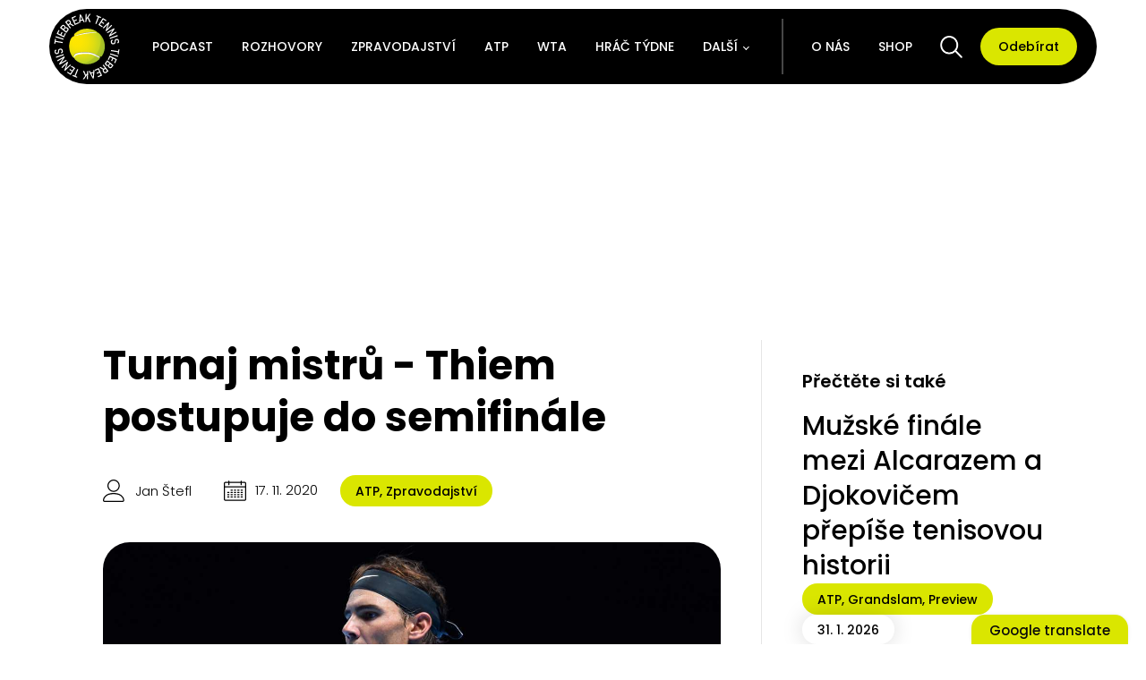

--- FILE ---
content_type: text/html; charset=UTF-8
request_url: https://tbtennis.cz/zpravodajstvi/turnaj-mistru-nadalova-porazka-prvni-semifinalista-thiem/
body_size: 33074
content:
<!DOCTYPE html>
<html lang="cs" >
<head>
<meta charset="UTF-8">
<meta name="viewport" content="width=device-width, initial-scale=1.0">
<!-- WP_HEAD() START -->
<meta name='robots' content='index, follow, max-image-preview:large, max-snippet:-1, max-video-preview:-1' />

	<!-- This site is optimized with the Yoast SEO plugin v21.7 - https://yoast.com/wordpress/plugins/seo/ -->
	<title>Turnaj mistrů - Thiem postupuje do semifinále &#8211; Tiebreak Tennis</title>
	<meta name="description" content="V úterý pokračoval Turnaj mistrů. Kdo vyhrál? Na to se můžete podívat v následujícím denním rozboru, který vám nabízíme po každém dni." />
	<link rel="canonical" href="https://tbtennis.cz/zpravodajstvi/turnaj-mistru-nadalova-porazka-prvni-semifinalista-thiem/" />
	<meta property="og:locale" content="cs_CZ" />
	<meta property="og:type" content="article" />
	<meta property="og:title" content="Turnaj mistrů - Thiem postupuje do semifinále &#8211; Tiebreak Tennis" />
	<meta property="og:description" content="V úterý pokračoval Turnaj mistrů. Kdo vyhrál? Na to se můžete podívat v následujícím denním rozboru, který vám nabízíme po každém dni." />
	<meta property="og:url" content="https://tbtennis.cz/zpravodajstvi/turnaj-mistru-nadalova-porazka-prvni-semifinalista-thiem/" />
	<meta property="og:site_name" content="Tiebreak Tennis" />
	<meta property="article:publisher" content="https://www.facebook.com/tennis.tiebreak" />
	<meta property="article:published_time" content="2020-11-17T22:12:32+00:00" />
	<meta property="article:modified_time" content="2021-07-31T19:36:22+00:00" />
	<meta property="og:image" content="https://tbtennis.cz/wp-content/uploads/2020/11/7c317f74bb1e500b5223ccd2d2cf39d0o2.jpg" />
	<meta property="og:image:width" content="1280" />
	<meta property="og:image:height" content="711" />
	<meta property="og:image:type" content="image/jpeg" />
	<meta name="author" content="Jan Štefl" />
	<script type="application/ld+json" class="yoast-schema-graph">{"@context":"https://schema.org","@graph":[{"@type":"Article","@id":"https://tbtennis.cz/zpravodajstvi/turnaj-mistru-nadalova-porazka-prvni-semifinalista-thiem/#article","isPartOf":{"@id":"https://tbtennis.cz/zpravodajstvi/turnaj-mistru-nadalova-porazka-prvni-semifinalista-thiem/"},"author":{"name":"Jan Štefl","@id":"https://tbtennis.cz/#/schema/person/be84179b7df1707f164480ab5bbcfdc0"},"headline":"Turnaj mistrů - Thiem postupuje do semifinále","datePublished":"2020-11-17T22:12:32+00:00","dateModified":"2021-07-31T19:36:22+00:00","mainEntityOfPage":{"@id":"https://tbtennis.cz/zpravodajstvi/turnaj-mistru-nadalova-porazka-prvni-semifinalista-thiem/"},"wordCount":2152,"commentCount":0,"publisher":{"@id":"https://tbtennis.cz/#organization"},"image":{"@id":"https://tbtennis.cz/zpravodajstvi/turnaj-mistru-nadalova-porazka-prvni-semifinalista-thiem/#primaryimage"},"thumbnailUrl":"https://tbtennis.cz/wp-content/uploads/2020/11/7c317f74bb1e500b5223ccd2d2cf39d0o2.jpg","keywords":["ATP","Nadal","Rublev","Thiem","Tsitsipas"],"articleSection":["ATP","Zpravodajství"],"inLanguage":"cs","potentialAction":[{"@type":"CommentAction","name":"Comment","target":["https://tbtennis.cz/zpravodajstvi/turnaj-mistru-nadalova-porazka-prvni-semifinalista-thiem/#respond"]}]},{"@type":"WebPage","@id":"https://tbtennis.cz/zpravodajstvi/turnaj-mistru-nadalova-porazka-prvni-semifinalista-thiem/","url":"https://tbtennis.cz/zpravodajstvi/turnaj-mistru-nadalova-porazka-prvni-semifinalista-thiem/","name":"Turnaj mistrů - Thiem postupuje do semifinále &#8211; Tiebreak Tennis","isPartOf":{"@id":"https://tbtennis.cz/#website"},"primaryImageOfPage":{"@id":"https://tbtennis.cz/zpravodajstvi/turnaj-mistru-nadalova-porazka-prvni-semifinalista-thiem/#primaryimage"},"image":{"@id":"https://tbtennis.cz/zpravodajstvi/turnaj-mistru-nadalova-porazka-prvni-semifinalista-thiem/#primaryimage"},"thumbnailUrl":"https://tbtennis.cz/wp-content/uploads/2020/11/7c317f74bb1e500b5223ccd2d2cf39d0o2.jpg","datePublished":"2020-11-17T22:12:32+00:00","dateModified":"2021-07-31T19:36:22+00:00","description":"V úterý pokračoval Turnaj mistrů. Kdo vyhrál? Na to se můžete podívat v následujícím denním rozboru, který vám nabízíme po každém dni.","breadcrumb":{"@id":"https://tbtennis.cz/zpravodajstvi/turnaj-mistru-nadalova-porazka-prvni-semifinalista-thiem/#breadcrumb"},"inLanguage":"cs","potentialAction":[{"@type":"ReadAction","target":["https://tbtennis.cz/zpravodajstvi/turnaj-mistru-nadalova-porazka-prvni-semifinalista-thiem/"]}]},{"@type":"ImageObject","inLanguage":"cs","@id":"https://tbtennis.cz/zpravodajstvi/turnaj-mistru-nadalova-porazka-prvni-semifinalista-thiem/#primaryimage","url":"https://tbtennis.cz/wp-content/uploads/2020/11/7c317f74bb1e500b5223ccd2d2cf39d0o2.jpg","contentUrl":"https://tbtennis.cz/wp-content/uploads/2020/11/7c317f74bb1e500b5223ccd2d2cf39d0o2.jpg","width":1280,"height":711,"caption":"Rafael Nadal prohrál"},{"@type":"BreadcrumbList","@id":"https://tbtennis.cz/zpravodajstvi/turnaj-mistru-nadalova-porazka-prvni-semifinalista-thiem/#breadcrumb","itemListElement":[{"@type":"ListItem","position":1,"name":"Domů","item":"https://tbtennis.cz/"},{"@type":"ListItem","position":2,"name":"Turnaj mistrů - Thiem postupuje do semifinále"}]},{"@type":"WebSite","@id":"https://tbtennis.cz/#website","url":"https://tbtennis.cz/","name":"Tiebreak Tennis","description":"Šíříme radost z tenisu.","publisher":{"@id":"https://tbtennis.cz/#organization"},"potentialAction":[{"@type":"SearchAction","target":{"@type":"EntryPoint","urlTemplate":"https://tbtennis.cz/?s={search_term_string}"},"query-input":"required name=search_term_string"}],"inLanguage":"cs"},{"@type":"Organization","@id":"https://tbtennis.cz/#organization","name":"Tiebreak Tennis","url":"https://tbtennis.cz/","logo":{"@type":"ImageObject","inLanguage":"cs","@id":"https://tbtennis.cz/#/schema/logo/image/","url":"https://tbtennis.cz/wp-content/uploads/2021/03/Tiebreak-Tennis-logo.jpg","contentUrl":"https://tbtennis.cz/wp-content/uploads/2021/03/Tiebreak-Tennis-logo.jpg","width":999,"height":999,"caption":"Tiebreak Tennis"},"image":{"@id":"https://tbtennis.cz/#/schema/logo/image/"},"sameAs":["https://www.facebook.com/tennis.tiebreak","https://twitter.com/tiebreaktennis_","https://www.instagram.com/tiebreak__tennis/","https://www.youtube.com/channel/UCYlY3dFnjhBsqyYhlK8_klA"]},{"@type":"Person","@id":"https://tbtennis.cz/#/schema/person/be84179b7df1707f164480ab5bbcfdc0","name":"Jan Štefl","image":{"@type":"ImageObject","inLanguage":"cs","@id":"https://tbtennis.cz/#/schema/person/image/","url":"https://secure.gravatar.com/avatar/28bb1afb51c796a34d6ac6f3da1451b9?s=96&d=retro&r=g","contentUrl":"https://secure.gravatar.com/avatar/28bb1afb51c796a34d6ac6f3da1451b9?s=96&d=retro&r=g","caption":"Jan Štefl"},"description":"instagram","sameAs":["https://www.instagram.com/honza.stefl/"],"url":"https://tbtennis.cz/o-nas/jan-stefl/"}]}</script>
	<!-- / Yoast SEO plugin. -->


<link rel='dns-prefetch' href='//translate.google.com' />
<link rel='dns-prefetch' href='//www.googletagmanager.com' />
<link rel="alternate" type="application/rss+xml" title="Tiebreak Tennis &raquo; RSS komentářů pro Turnaj mistrů - Thiem postupuje do semifinále" href="https://tbtennis.cz/zpravodajstvi/turnaj-mistru-nadalova-porazka-prvni-semifinalista-thiem/feed/" />
<link id="ma-customfonts" href="//tbtennis.cz/wp-content/uploads/fonts/ma_customfonts.css?ver=34e5e914" rel="stylesheet" type="text/css" /><link rel='stylesheet' id='wp-block-library-css' href='https://tbtennis.cz/wp-includes/css/dist/block-library/style.min.css?ver=c115a416f7055927e65e540a3fec8bec' type='text/css' media='all' />
<style id='safe-svg-svg-icon-style-inline-css' type='text/css'>
.safe-svg-cover{text-align:center}.safe-svg-cover .safe-svg-inside{display:inline-block;max-width:100%}.safe-svg-cover svg{height:100%;max-height:100%;max-width:100%;width:100%}

</style>
<style id='filebird-block-filebird-gallery-style-inline-css' type='text/css'>
ul.filebird-block-filebird-gallery{margin:auto!important;padding:0!important;width:100%}ul.filebird-block-filebird-gallery.layout-grid{display:grid;grid-gap:20px;align-items:stretch;grid-template-columns:repeat(var(--columns),1fr);justify-items:stretch}ul.filebird-block-filebird-gallery.layout-grid li img{border:1px solid #ccc;box-shadow:2px 2px 6px 0 rgba(0,0,0,.3);height:100%;max-width:100%;-o-object-fit:cover;object-fit:cover;width:100%}ul.filebird-block-filebird-gallery.layout-masonry{-moz-column-count:var(--columns);-moz-column-gap:var(--space);column-gap:var(--space);-moz-column-width:var(--min-width);columns:var(--min-width) var(--columns);display:block;overflow:auto}ul.filebird-block-filebird-gallery.layout-masonry li{margin-bottom:var(--space)}ul.filebird-block-filebird-gallery li{list-style:none}ul.filebird-block-filebird-gallery li figure{height:100%;margin:0;padding:0;position:relative;width:100%}ul.filebird-block-filebird-gallery li figure figcaption{background:linear-gradient(0deg,rgba(0,0,0,.7),rgba(0,0,0,.3) 70%,transparent);bottom:0;box-sizing:border-box;color:#fff;font-size:.8em;margin:0;max-height:100%;overflow:auto;padding:3em .77em .7em;position:absolute;text-align:center;width:100%;z-index:2}ul.filebird-block-filebird-gallery li figure figcaption a{color:inherit}

</style>
<link rel='stylesheet' id='classic-theme-styles-css' href='https://tbtennis.cz/wp-includes/css/classic-themes.min.css?ver=c115a416f7055927e65e540a3fec8bec' type='text/css' media='all' />
<style id='global-styles-inline-css' type='text/css'>
body{--wp--preset--color--black: #000000;--wp--preset--color--cyan-bluish-gray: #abb8c3;--wp--preset--color--white: #ffffff;--wp--preset--color--pale-pink: #f78da7;--wp--preset--color--vivid-red: #cf2e2e;--wp--preset--color--luminous-vivid-orange: #ff6900;--wp--preset--color--luminous-vivid-amber: #fcb900;--wp--preset--color--light-green-cyan: #7bdcb5;--wp--preset--color--vivid-green-cyan: #00d084;--wp--preset--color--pale-cyan-blue: #8ed1fc;--wp--preset--color--vivid-cyan-blue: #0693e3;--wp--preset--color--vivid-purple: #9b51e0;--wp--preset--gradient--vivid-cyan-blue-to-vivid-purple: linear-gradient(135deg,rgba(6,147,227,1) 0%,rgb(155,81,224) 100%);--wp--preset--gradient--light-green-cyan-to-vivid-green-cyan: linear-gradient(135deg,rgb(122,220,180) 0%,rgb(0,208,130) 100%);--wp--preset--gradient--luminous-vivid-amber-to-luminous-vivid-orange: linear-gradient(135deg,rgba(252,185,0,1) 0%,rgba(255,105,0,1) 100%);--wp--preset--gradient--luminous-vivid-orange-to-vivid-red: linear-gradient(135deg,rgba(255,105,0,1) 0%,rgb(207,46,46) 100%);--wp--preset--gradient--very-light-gray-to-cyan-bluish-gray: linear-gradient(135deg,rgb(238,238,238) 0%,rgb(169,184,195) 100%);--wp--preset--gradient--cool-to-warm-spectrum: linear-gradient(135deg,rgb(74,234,220) 0%,rgb(151,120,209) 20%,rgb(207,42,186) 40%,rgb(238,44,130) 60%,rgb(251,105,98) 80%,rgb(254,248,76) 100%);--wp--preset--gradient--blush-light-purple: linear-gradient(135deg,rgb(255,206,236) 0%,rgb(152,150,240) 100%);--wp--preset--gradient--blush-bordeaux: linear-gradient(135deg,rgb(254,205,165) 0%,rgb(254,45,45) 50%,rgb(107,0,62) 100%);--wp--preset--gradient--luminous-dusk: linear-gradient(135deg,rgb(255,203,112) 0%,rgb(199,81,192) 50%,rgb(65,88,208) 100%);--wp--preset--gradient--pale-ocean: linear-gradient(135deg,rgb(255,245,203) 0%,rgb(182,227,212) 50%,rgb(51,167,181) 100%);--wp--preset--gradient--electric-grass: linear-gradient(135deg,rgb(202,248,128) 0%,rgb(113,206,126) 100%);--wp--preset--gradient--midnight: linear-gradient(135deg,rgb(2,3,129) 0%,rgb(40,116,252) 100%);--wp--preset--duotone--dark-grayscale: url('#wp-duotone-dark-grayscale');--wp--preset--duotone--grayscale: url('#wp-duotone-grayscale');--wp--preset--duotone--purple-yellow: url('#wp-duotone-purple-yellow');--wp--preset--duotone--blue-red: url('#wp-duotone-blue-red');--wp--preset--duotone--midnight: url('#wp-duotone-midnight');--wp--preset--duotone--magenta-yellow: url('#wp-duotone-magenta-yellow');--wp--preset--duotone--purple-green: url('#wp-duotone-purple-green');--wp--preset--duotone--blue-orange: url('#wp-duotone-blue-orange');--wp--preset--font-size--small: 13px;--wp--preset--font-size--medium: 20px;--wp--preset--font-size--large: 36px;--wp--preset--font-size--x-large: 42px;--wp--preset--spacing--20: 0.44rem;--wp--preset--spacing--30: 0.67rem;--wp--preset--spacing--40: 1rem;--wp--preset--spacing--50: 1.5rem;--wp--preset--spacing--60: 2.25rem;--wp--preset--spacing--70: 3.38rem;--wp--preset--spacing--80: 5.06rem;--wp--preset--shadow--natural: 6px 6px 9px rgba(0, 0, 0, 0.2);--wp--preset--shadow--deep: 12px 12px 50px rgba(0, 0, 0, 0.4);--wp--preset--shadow--sharp: 6px 6px 0px rgba(0, 0, 0, 0.2);--wp--preset--shadow--outlined: 6px 6px 0px -3px rgba(255, 255, 255, 1), 6px 6px rgba(0, 0, 0, 1);--wp--preset--shadow--crisp: 6px 6px 0px rgba(0, 0, 0, 1);}:where(.is-layout-flex){gap: 0.5em;}body .is-layout-flow > .alignleft{float: left;margin-inline-start: 0;margin-inline-end: 2em;}body .is-layout-flow > .alignright{float: right;margin-inline-start: 2em;margin-inline-end: 0;}body .is-layout-flow > .aligncenter{margin-left: auto !important;margin-right: auto !important;}body .is-layout-constrained > .alignleft{float: left;margin-inline-start: 0;margin-inline-end: 2em;}body .is-layout-constrained > .alignright{float: right;margin-inline-start: 2em;margin-inline-end: 0;}body .is-layout-constrained > .aligncenter{margin-left: auto !important;margin-right: auto !important;}body .is-layout-constrained > :where(:not(.alignleft):not(.alignright):not(.alignfull)){max-width: var(--wp--style--global--content-size);margin-left: auto !important;margin-right: auto !important;}body .is-layout-constrained > .alignwide{max-width: var(--wp--style--global--wide-size);}body .is-layout-flex{display: flex;}body .is-layout-flex{flex-wrap: wrap;align-items: center;}body .is-layout-flex > *{margin: 0;}:where(.wp-block-columns.is-layout-flex){gap: 2em;}.has-black-color{color: var(--wp--preset--color--black) !important;}.has-cyan-bluish-gray-color{color: var(--wp--preset--color--cyan-bluish-gray) !important;}.has-white-color{color: var(--wp--preset--color--white) !important;}.has-pale-pink-color{color: var(--wp--preset--color--pale-pink) !important;}.has-vivid-red-color{color: var(--wp--preset--color--vivid-red) !important;}.has-luminous-vivid-orange-color{color: var(--wp--preset--color--luminous-vivid-orange) !important;}.has-luminous-vivid-amber-color{color: var(--wp--preset--color--luminous-vivid-amber) !important;}.has-light-green-cyan-color{color: var(--wp--preset--color--light-green-cyan) !important;}.has-vivid-green-cyan-color{color: var(--wp--preset--color--vivid-green-cyan) !important;}.has-pale-cyan-blue-color{color: var(--wp--preset--color--pale-cyan-blue) !important;}.has-vivid-cyan-blue-color{color: var(--wp--preset--color--vivid-cyan-blue) !important;}.has-vivid-purple-color{color: var(--wp--preset--color--vivid-purple) !important;}.has-black-background-color{background-color: var(--wp--preset--color--black) !important;}.has-cyan-bluish-gray-background-color{background-color: var(--wp--preset--color--cyan-bluish-gray) !important;}.has-white-background-color{background-color: var(--wp--preset--color--white) !important;}.has-pale-pink-background-color{background-color: var(--wp--preset--color--pale-pink) !important;}.has-vivid-red-background-color{background-color: var(--wp--preset--color--vivid-red) !important;}.has-luminous-vivid-orange-background-color{background-color: var(--wp--preset--color--luminous-vivid-orange) !important;}.has-luminous-vivid-amber-background-color{background-color: var(--wp--preset--color--luminous-vivid-amber) !important;}.has-light-green-cyan-background-color{background-color: var(--wp--preset--color--light-green-cyan) !important;}.has-vivid-green-cyan-background-color{background-color: var(--wp--preset--color--vivid-green-cyan) !important;}.has-pale-cyan-blue-background-color{background-color: var(--wp--preset--color--pale-cyan-blue) !important;}.has-vivid-cyan-blue-background-color{background-color: var(--wp--preset--color--vivid-cyan-blue) !important;}.has-vivid-purple-background-color{background-color: var(--wp--preset--color--vivid-purple) !important;}.has-black-border-color{border-color: var(--wp--preset--color--black) !important;}.has-cyan-bluish-gray-border-color{border-color: var(--wp--preset--color--cyan-bluish-gray) !important;}.has-white-border-color{border-color: var(--wp--preset--color--white) !important;}.has-pale-pink-border-color{border-color: var(--wp--preset--color--pale-pink) !important;}.has-vivid-red-border-color{border-color: var(--wp--preset--color--vivid-red) !important;}.has-luminous-vivid-orange-border-color{border-color: var(--wp--preset--color--luminous-vivid-orange) !important;}.has-luminous-vivid-amber-border-color{border-color: var(--wp--preset--color--luminous-vivid-amber) !important;}.has-light-green-cyan-border-color{border-color: var(--wp--preset--color--light-green-cyan) !important;}.has-vivid-green-cyan-border-color{border-color: var(--wp--preset--color--vivid-green-cyan) !important;}.has-pale-cyan-blue-border-color{border-color: var(--wp--preset--color--pale-cyan-blue) !important;}.has-vivid-cyan-blue-border-color{border-color: var(--wp--preset--color--vivid-cyan-blue) !important;}.has-vivid-purple-border-color{border-color: var(--wp--preset--color--vivid-purple) !important;}.has-vivid-cyan-blue-to-vivid-purple-gradient-background{background: var(--wp--preset--gradient--vivid-cyan-blue-to-vivid-purple) !important;}.has-light-green-cyan-to-vivid-green-cyan-gradient-background{background: var(--wp--preset--gradient--light-green-cyan-to-vivid-green-cyan) !important;}.has-luminous-vivid-amber-to-luminous-vivid-orange-gradient-background{background: var(--wp--preset--gradient--luminous-vivid-amber-to-luminous-vivid-orange) !important;}.has-luminous-vivid-orange-to-vivid-red-gradient-background{background: var(--wp--preset--gradient--luminous-vivid-orange-to-vivid-red) !important;}.has-very-light-gray-to-cyan-bluish-gray-gradient-background{background: var(--wp--preset--gradient--very-light-gray-to-cyan-bluish-gray) !important;}.has-cool-to-warm-spectrum-gradient-background{background: var(--wp--preset--gradient--cool-to-warm-spectrum) !important;}.has-blush-light-purple-gradient-background{background: var(--wp--preset--gradient--blush-light-purple) !important;}.has-blush-bordeaux-gradient-background{background: var(--wp--preset--gradient--blush-bordeaux) !important;}.has-luminous-dusk-gradient-background{background: var(--wp--preset--gradient--luminous-dusk) !important;}.has-pale-ocean-gradient-background{background: var(--wp--preset--gradient--pale-ocean) !important;}.has-electric-grass-gradient-background{background: var(--wp--preset--gradient--electric-grass) !important;}.has-midnight-gradient-background{background: var(--wp--preset--gradient--midnight) !important;}.has-small-font-size{font-size: var(--wp--preset--font-size--small) !important;}.has-medium-font-size{font-size: var(--wp--preset--font-size--medium) !important;}.has-large-font-size{font-size: var(--wp--preset--font-size--large) !important;}.has-x-large-font-size{font-size: var(--wp--preset--font-size--x-large) !important;}
.wp-block-navigation a:where(:not(.wp-element-button)){color: inherit;}
:where(.wp-block-columns.is-layout-flex){gap: 2em;}
.wp-block-pullquote{font-size: 1.5em;line-height: 1.6;}
</style>
<link rel='stylesheet' id='contact-form-7-css' href='https://tbtennis.cz/wp-content/plugins/contact-form-7/includes/css/styles.css?ver=5.8.7' type='text/css' media='all' />
<link rel='stylesheet' id='google-language-translator-css' href='https://tbtennis.cz/wp-content/plugins/google-language-translator/css/style.css?ver=6.0.20' type='text/css' media='' />
<link rel='stylesheet' id='glt-toolbar-styles-css' href='https://tbtennis.cz/wp-content/plugins/google-language-translator/css/toolbar.css?ver=6.0.20' type='text/css' media='' />
<link rel='stylesheet' id='oxygen-css' href='https://tbtennis.cz/wp-content/plugins/oxygen/component-framework/oxygen.css?ver=4.4' type='text/css' media='all' />
<link rel='stylesheet' id='woocommerce-layout-css' href='https://tbtennis.cz/wp-content/plugins/woocommerce/assets/css/woocommerce-layout.css?ver=8.2.1' type='text/css' media='all' />
<link rel='stylesheet' id='woocommerce-smallscreen-css' href='https://tbtennis.cz/wp-content/plugins/woocommerce/assets/css/woocommerce-smallscreen.css?ver=8.2.1' type='text/css' media='only screen and (max-width: 768px)' />
<link rel='stylesheet' id='woocommerce-general-css' href='https://tbtennis.cz/wp-content/plugins/woocommerce/assets/css/woocommerce.css?ver=8.2.1' type='text/css' media='all' />
<style id='woocommerce-inline-inline-css' type='text/css'>
.woocommerce form .form-row .required { visibility: visible; }
</style>
<link rel='stylesheet' id='photoswipe-css' href='https://tbtennis.cz/wp-content/plugins/woocommerce/assets/css/photoswipe/photoswipe.min.css?ver=8.2.1' type='text/css' media='all' />
<link rel='stylesheet' id='photoswipe-default-skin-css' href='https://tbtennis.cz/wp-content/plugins/woocommerce/assets/css/photoswipe/default-skin/default-skin.min.css?ver=8.2.1' type='text/css' media='all' />
<script type='text/javascript' src='https://tbtennis.cz/wp-includes/js/jquery/jquery.min.js?ver=3.6.3' id='jquery-core-js'></script>

<!-- Google Analytics snippet added by Site Kit -->
<script type='text/javascript' src='https://www.googletagmanager.com/gtag/js?id=UA-181405611-1' id='google_gtagjs-js' async></script>
<script type='text/javascript' id='google_gtagjs-js-after'>
window.dataLayer = window.dataLayer || [];function gtag(){dataLayer.push(arguments);}
gtag('set', 'linker', {"domains":["tbtennis.cz"]} );
gtag("js", new Date());
gtag("set", "developer_id.dZTNiMT", true);
gtag("config", "UA-181405611-1", {"anonymize_ip":true});
gtag("config", "G-4DBFNR2DNR");
</script>

<!-- End Google Analytics snippet added by Site Kit -->
<link rel="https://api.w.org/" href="https://tbtennis.cz/wp-json/" /><link rel="alternate" type="application/json" href="https://tbtennis.cz/wp-json/wp/v2/posts/1755" /><link rel="EditURI" type="application/rsd+xml" title="RSD" href="https://tbtennis.cz/xmlrpc.php?rsd" />
<link rel="alternate" type="application/json+oembed" href="https://tbtennis.cz/wp-json/oembed/1.0/embed?url=https%3A%2F%2Ftbtennis.cz%2Fzpravodajstvi%2Fturnaj-mistru-nadalova-porazka-prvni-semifinalista-thiem%2F" />
<link rel="alternate" type="text/xml+oembed" href="https://tbtennis.cz/wp-json/oembed/1.0/embed?url=https%3A%2F%2Ftbtennis.cz%2Fzpravodajstvi%2Fturnaj-mistru-nadalova-porazka-prvni-semifinalista-thiem%2F&#038;format=xml" />
<style>#glt-translate-trigger {font-family: poppins !important; font-weight: 500 !important; text-shadow: none !important; border-radius: 15px 15px 0px 0px !important; box-shadow: 0px 0px 6px -3px rgba(0,0,0,0.23)
 !important; font-size: 15px !important; z-index: 500 !important;}

.tool-container {box-shadow: none !important; background: white !important; border: 1px solid black !important; border-radius: 100px !important; bottom: 40px !important; padding: 3px 3px !important;}

.tool-container.tool-top .arrow {display: none !important; border-color: white !important}p.hello{font-size:12px;color:darkgray;}#google_language_translator,#flags{text-align:left;}#google_language_translator{clear:both;}#flags{width:165px;}#flags a{display:inline-block;margin-right:2px;}#google_language_translator a{display:none!important;}div.skiptranslate.goog-te-gadget{display:inline!important;}.goog-te-gadget{color:transparent!important;}.goog-te-gadget{font-size:0px!important;}.goog-branding{display:none;}.goog-tooltip{display: none!important;}.goog-tooltip:hover{display: none!important;}.goog-text-highlight{background-color:transparent!important;border:none!important;box-shadow:none!important;}#google_language_translator{display:none;}#google_language_translator select.goog-te-combo{color:#32373c;}div.skiptranslate{display:none!important;}body{top:0px!important;}#goog-gt-{display:none!important;}font font{background-color:transparent!important;box-shadow:none!important;position:initial!important;}#glt-translate-trigger > span{color:#0a0a0a;}#glt-translate-trigger{background:#dae600;}.goog-te-gadget .goog-te-combo{width:100%;}</style><meta name="generator" content="Site Kit by Google 1.96.0" />
<link rel="alternate" type="application/rss+xml" title="Podcast RSS feed" href="https://tbtennis.cz/feed/podcast" />

<script src="https://ssp.seznam.cz/static/js/ssp.js"></script>

<script>
    function getWindowWidth() {
        const width  = window.innerWidth || document.documentElement.clientWidth || document.body.clientWidth;
        return width;
    }
	const windowWidth = getWindowWidth();
</script>
	<noscript><style>.woocommerce-product-gallery{ opacity: 1 !important; }</style></noscript>
	<link rel="icon" href="https://tbtennis.cz/wp-content/uploads/2022/07/cropped-fav-new-2-2-32x32.png" sizes="32x32" />
<link rel="icon" href="https://tbtennis.cz/wp-content/uploads/2022/07/cropped-fav-new-2-2-192x192.png" sizes="192x192" />
<link rel="apple-touch-icon" href="https://tbtennis.cz/wp-content/uploads/2022/07/cropped-fav-new-2-2-180x180.png" />
<meta name="msapplication-TileImage" content="https://tbtennis.cz/wp-content/uploads/2022/07/cropped-fav-new-2-2-270x270.png" />
		<style type="text/css" id="wp-custom-css">
			strong, b {
    display: contents;
}

[data-id="div_block-12168-5965"] h1{
	font-size: 12px!important;
	margin-bottom: 5px;
}

[data-id="div_block-12168-5965"] [data-id="text_block-12172-5965"] b{
	font-size: 10px!important;
	font-weight: 400!important;
}

[data-id="div_block-12169-5965"]{
    height: 120px!important;
}		</style>
		<link rel='stylesheet' id='oxygen-cache-10822-css' href='//tbtennis.cz/wp-content/uploads/oxygen/css/10822.css?cache=1681892644&#038;ver=6.2' type='text/css' media='all' />
<link rel='stylesheet' id='oxygen-cache-21662-css' href='//tbtennis.cz/wp-content/uploads/oxygen/css/21662.css?cache=1742287655&#038;ver=6.2' type='text/css' media='all' />
<link rel='stylesheet' id='oxygen-cache-6153-css' href='//tbtennis.cz/wp-content/uploads/oxygen/css/6153.css?cache=1723792544&#038;ver=6.2' type='text/css' media='all' />
<link rel='stylesheet' id='oxygen-universal-styles-css' href='//tbtennis.cz/wp-content/uploads/oxygen/css/universal.css?cache=1744101782&#038;ver=6.2' type='text/css' media='all' />
<!-- END OF WP_HEAD() -->
</head>
<body data-rsssl=1 class="post-template-default single single-post postid-1755 single-format-standard  wp-embed-responsive theme-oxygen-is-not-a-theme oxygen-body woocommerce-no-js" >

<svg xmlns="http://www.w3.org/2000/svg" viewBox="0 0 0 0" width="0" height="0" focusable="false" role="none" style="visibility: hidden; position: absolute; left: -9999px; overflow: hidden;" ><defs><filter id="wp-duotone-dark-grayscale"><feColorMatrix color-interpolation-filters="sRGB" type="matrix" values=" .299 .587 .114 0 0 .299 .587 .114 0 0 .299 .587 .114 0 0 .299 .587 .114 0 0 " /><feComponentTransfer color-interpolation-filters="sRGB" ><feFuncR type="table" tableValues="0 0.49803921568627" /><feFuncG type="table" tableValues="0 0.49803921568627" /><feFuncB type="table" tableValues="0 0.49803921568627" /><feFuncA type="table" tableValues="1 1" /></feComponentTransfer><feComposite in2="SourceGraphic" operator="in" /></filter></defs></svg><svg xmlns="http://www.w3.org/2000/svg" viewBox="0 0 0 0" width="0" height="0" focusable="false" role="none" style="visibility: hidden; position: absolute; left: -9999px; overflow: hidden;" ><defs><filter id="wp-duotone-grayscale"><feColorMatrix color-interpolation-filters="sRGB" type="matrix" values=" .299 .587 .114 0 0 .299 .587 .114 0 0 .299 .587 .114 0 0 .299 .587 .114 0 0 " /><feComponentTransfer color-interpolation-filters="sRGB" ><feFuncR type="table" tableValues="0 1" /><feFuncG type="table" tableValues="0 1" /><feFuncB type="table" tableValues="0 1" /><feFuncA type="table" tableValues="1 1" /></feComponentTransfer><feComposite in2="SourceGraphic" operator="in" /></filter></defs></svg><svg xmlns="http://www.w3.org/2000/svg" viewBox="0 0 0 0" width="0" height="0" focusable="false" role="none" style="visibility: hidden; position: absolute; left: -9999px; overflow: hidden;" ><defs><filter id="wp-duotone-purple-yellow"><feColorMatrix color-interpolation-filters="sRGB" type="matrix" values=" .299 .587 .114 0 0 .299 .587 .114 0 0 .299 .587 .114 0 0 .299 .587 .114 0 0 " /><feComponentTransfer color-interpolation-filters="sRGB" ><feFuncR type="table" tableValues="0.54901960784314 0.98823529411765" /><feFuncG type="table" tableValues="0 1" /><feFuncB type="table" tableValues="0.71764705882353 0.25490196078431" /><feFuncA type="table" tableValues="1 1" /></feComponentTransfer><feComposite in2="SourceGraphic" operator="in" /></filter></defs></svg><svg xmlns="http://www.w3.org/2000/svg" viewBox="0 0 0 0" width="0" height="0" focusable="false" role="none" style="visibility: hidden; position: absolute; left: -9999px; overflow: hidden;" ><defs><filter id="wp-duotone-blue-red"><feColorMatrix color-interpolation-filters="sRGB" type="matrix" values=" .299 .587 .114 0 0 .299 .587 .114 0 0 .299 .587 .114 0 0 .299 .587 .114 0 0 " /><feComponentTransfer color-interpolation-filters="sRGB" ><feFuncR type="table" tableValues="0 1" /><feFuncG type="table" tableValues="0 0.27843137254902" /><feFuncB type="table" tableValues="0.5921568627451 0.27843137254902" /><feFuncA type="table" tableValues="1 1" /></feComponentTransfer><feComposite in2="SourceGraphic" operator="in" /></filter></defs></svg><svg xmlns="http://www.w3.org/2000/svg" viewBox="0 0 0 0" width="0" height="0" focusable="false" role="none" style="visibility: hidden; position: absolute; left: -9999px; overflow: hidden;" ><defs><filter id="wp-duotone-midnight"><feColorMatrix color-interpolation-filters="sRGB" type="matrix" values=" .299 .587 .114 0 0 .299 .587 .114 0 0 .299 .587 .114 0 0 .299 .587 .114 0 0 " /><feComponentTransfer color-interpolation-filters="sRGB" ><feFuncR type="table" tableValues="0 0" /><feFuncG type="table" tableValues="0 0.64705882352941" /><feFuncB type="table" tableValues="0 1" /><feFuncA type="table" tableValues="1 1" /></feComponentTransfer><feComposite in2="SourceGraphic" operator="in" /></filter></defs></svg><svg xmlns="http://www.w3.org/2000/svg" viewBox="0 0 0 0" width="0" height="0" focusable="false" role="none" style="visibility: hidden; position: absolute; left: -9999px; overflow: hidden;" ><defs><filter id="wp-duotone-magenta-yellow"><feColorMatrix color-interpolation-filters="sRGB" type="matrix" values=" .299 .587 .114 0 0 .299 .587 .114 0 0 .299 .587 .114 0 0 .299 .587 .114 0 0 " /><feComponentTransfer color-interpolation-filters="sRGB" ><feFuncR type="table" tableValues="0.78039215686275 1" /><feFuncG type="table" tableValues="0 0.94901960784314" /><feFuncB type="table" tableValues="0.35294117647059 0.47058823529412" /><feFuncA type="table" tableValues="1 1" /></feComponentTransfer><feComposite in2="SourceGraphic" operator="in" /></filter></defs></svg><svg xmlns="http://www.w3.org/2000/svg" viewBox="0 0 0 0" width="0" height="0" focusable="false" role="none" style="visibility: hidden; position: absolute; left: -9999px; overflow: hidden;" ><defs><filter id="wp-duotone-purple-green"><feColorMatrix color-interpolation-filters="sRGB" type="matrix" values=" .299 .587 .114 0 0 .299 .587 .114 0 0 .299 .587 .114 0 0 .299 .587 .114 0 0 " /><feComponentTransfer color-interpolation-filters="sRGB" ><feFuncR type="table" tableValues="0.65098039215686 0.40392156862745" /><feFuncG type="table" tableValues="0 1" /><feFuncB type="table" tableValues="0.44705882352941 0.4" /><feFuncA type="table" tableValues="1 1" /></feComponentTransfer><feComposite in2="SourceGraphic" operator="in" /></filter></defs></svg><svg xmlns="http://www.w3.org/2000/svg" viewBox="0 0 0 0" width="0" height="0" focusable="false" role="none" style="visibility: hidden; position: absolute; left: -9999px; overflow: hidden;" ><defs><filter id="wp-duotone-blue-orange"><feColorMatrix color-interpolation-filters="sRGB" type="matrix" values=" .299 .587 .114 0 0 .299 .587 .114 0 0 .299 .587 .114 0 0 .299 .587 .114 0 0 " /><feComponentTransfer color-interpolation-filters="sRGB" ><feFuncR type="table" tableValues="0.098039215686275 1" /><feFuncG type="table" tableValues="0 0.66274509803922" /><feFuncB type="table" tableValues="0.84705882352941 0.41960784313725" /><feFuncA type="table" tableValues="1 1" /></feComponentTransfer><feComposite in2="SourceGraphic" operator="in" /></filter></defs></svg>


						
		<div id="-preloader-305-21662" class="oxy-preloader " ><div class="oxy-preloader_fadein oxy-inner-content" data-again="always_show" data-wait="manual" data-wait-sec="1.5" ><div class="oxy-preloader_loader"><div class="sk-plane"></div></div></div></div>

		<script type="text/javascript">
			!function(e){if("CTFrontendBuilder"!=e("html").attr("ng-app")){var a=e("#-preloader-305-21662").find(".oxy-preloader_fadein"),o=1e3*a.data("wait-sec");switch(a.data("wait")){case"load":e(window).on("load",function(){t()});break;case "click": e("#-preloader-305-21662").on("click", function () { t(); }); case"webfont":break;case"manual":setTimeout(function(){t()},o)}!function(a){e(a);!function(a){var e=jQuery(a),o=e.find(".oxy-preloader_fadein"),t=e[0].id,n=(new Date).getTime(),i=!(!localStorage||!localStorage["oxy-"+t+"-last-shown-time"])&&JSON.parse(localStorage["oxy-"+t+"-last-shown-time"]);switch(o.data("again")){case"never_show_again":if(!1!==i)return}localStorage&&(localStorage["oxy-"+t+"-last-shown-time"]=JSON.stringify(n));e.css({display:"flex"})}(a)}("#-preloader-305-21662")}function t(){e("#-preloader-305-21662").addClass("oxy-preloader_hidden")}}(jQuery);			</script><header id="section-154-21662" class=" ct-section" ><div class="ct-section-inner-wrap"><div id="div_block-155-21662" class="ct-div-block navbar" ><div id="div_block-156-21662" class="ct-div-block" ><div id="div_block-157-21662" class="ct-div-block" ><a id="link-158-21662" class="ct-link" href="https://tbtennis.cz/"   ><img  id="image-159-21662" alt="" src="https://tbtennis.cz/wp-content/uploads/2023/04/TIebreak-Tennis-Logo-2.svg" class="ct-image"/></a><nav id="_nav_menu-162-21662" class="oxy-nav-menu oxy-nav-menu-dropdowns oxy-nav-menu-dropdown-arrow" ><div class='oxy-menu-toggle'><div class='oxy-nav-menu-hamburger-wrap'><div class='oxy-nav-menu-hamburger'><div class='oxy-nav-menu-hamburger-line'></div><div class='oxy-nav-menu-hamburger-line'></div><div class='oxy-nav-menu-hamburger-line'></div></div></div></div><div class="menu-hlavni-menu-container"><ul id="menu-hlavni-menu" class="oxy-nav-menu-list"><li id="menu-item-8097" class="menu-item menu-item-type-custom menu-item-object-custom menu-item-8097"><a href="https://tbtennis.cz/podcast">Podcast</a></li>
<li id="menu-item-6182" class="menu-item menu-item-type-taxonomy menu-item-object-category menu-item-6182"><a href="https://tbtennis.cz/rozhovory/">Rozhovory</a></li>
<li id="menu-item-6187" class="menu-item menu-item-type-taxonomy menu-item-object-category current-post-ancestor current-menu-parent current-post-parent menu-item-6187"><a href="https://tbtennis.cz/zpravodajstvi/">Zpravodajství</a></li>
<li id="menu-item-6177" class="menu-item menu-item-type-taxonomy menu-item-object-category current-post-ancestor current-menu-parent current-post-parent menu-item-6177"><a href="https://tbtennis.cz/atp/">ATP</a></li>
<li id="menu-item-6186" class="menu-item menu-item-type-taxonomy menu-item-object-category menu-item-6186"><a href="https://tbtennis.cz/wta/">WTA</a></li>
<li id="menu-item-15722" class="menu-item menu-item-type-taxonomy menu-item-object-category menu-item-15722"><a href="https://tbtennis.cz/hrac-tydne/">Hráč týdne</a></li>
<li id="menu-item-28812" class="menu-item menu-item-type-custom menu-item-object-custom menu-item-has-children menu-item-28812"><a>Další</a>
<ul class="sub-menu">
	<li id="menu-item-6178" class="menu-item menu-item-type-taxonomy menu-item-object-category menu-item-6178"><a href="https://tbtennis.cz/grandslam/">Grandslam</a></li>
	<li id="menu-item-6179" class="menu-item menu-item-type-taxonomy menu-item-object-category menu-item-6179"><a href="https://tbtennis.cz/itf/">ITF</a></li>
	<li id="menu-item-37681" class="menu-item menu-item-type-taxonomy menu-item-object-category menu-item-37681"><a href="https://tbtennis.cz/1540-david-varilka/">15:40 Davida Vařílka</a></li>
	<li id="menu-item-6183" class="menu-item menu-item-type-taxonomy menu-item-object-category menu-item-6183"><a href="https://tbtennis.cz/to-bude-ale-hrac/">To bude ale hráč...</a></li>
	<li id="menu-item-6184" class="menu-item menu-item-type-taxonomy menu-item-object-category menu-item-6184"><a href="https://tbtennis.cz/to-byl-ale-hrac/">To byl ale hráč...</a></li>
	<li id="menu-item-30106" class="menu-item menu-item-type-taxonomy menu-item-object-category menu-item-30106"><a href="https://tbtennis.cz/raketovy-posun/">Raketový posun</a></li>
	<li id="menu-item-6180" class="menu-item menu-item-type-taxonomy menu-item-object-category menu-item-6180"><a href="https://tbtennis.cz/ostatni/">Ostatní</a></li>
	<li id="menu-item-8058" class="menu-item menu-item-type-taxonomy menu-item-object-category menu-item-8058"><a href="https://tbtennis.cz/vysvetleno/">Vysvětleno</a></li>
	<li id="menu-item-15015" class="menu-item menu-item-type-taxonomy menu-item-object-category menu-item-15015"><a href="https://tbtennis.cz/zpatky-v-case/">Zpátky v čase</a></li>
	<li id="menu-item-6181" class="menu-item menu-item-type-taxonomy menu-item-object-category menu-item-6181"><a href="https://tbtennis.cz/preview/">Preview</a></li>
	<li id="menu-item-6185" class="menu-item menu-item-type-taxonomy menu-item-object-category menu-item-6185"><a href="https://tbtennis.cz/top-10/">TOP 10</a></li>
</ul>
</li>
</ul></div></nav><nav id="_nav_menu-163-21662" class="oxy-nav-menu oxy-nav-menu-dropdowns oxy-nav-menu-dropdown-arrow" ><div class='oxy-menu-toggle'><div class='oxy-nav-menu-hamburger-wrap'><div class='oxy-nav-menu-hamburger'><div class='oxy-nav-menu-hamburger-line'></div><div class='oxy-nav-menu-hamburger-line'></div><div class='oxy-nav-menu-hamburger-line'></div></div></div></div><div class="menu-menu-mala-pocitacova-obrazovka-container"><ul id="menu-menu-mala-pocitacova-obrazovka" class="oxy-nav-menu-list"><li id="menu-item-8098" class="menu-item menu-item-type-custom menu-item-object-custom menu-item-8098"><a href="https://tbtennis.cz/podcast">Podcast</a></li>
<li id="menu-item-6288" class="menu-item menu-item-type-taxonomy menu-item-object-category menu-item-6288"><a href="https://tbtennis.cz/rozhovory/">Rozhovory</a></li>
<li id="menu-item-6290" class="menu-item menu-item-type-taxonomy menu-item-object-category current-post-ancestor current-menu-parent current-post-parent menu-item-6290"><a href="https://tbtennis.cz/zpravodajstvi/">Zpravodajství</a></li>
<li id="menu-item-28813" class="menu-item menu-item-type-custom menu-item-object-custom menu-item-has-children menu-item-28813"><a>Další</a>
<ul class="sub-menu">
	<li id="menu-item-6289" class="menu-item menu-item-type-taxonomy menu-item-object-category current-post-ancestor current-menu-parent current-post-parent menu-item-6289"><a href="https://tbtennis.cz/atp/">ATP</a></li>
	<li id="menu-item-6293" class="menu-item menu-item-type-taxonomy menu-item-object-category menu-item-6293"><a href="https://tbtennis.cz/wta/">WTA</a></li>
	<li id="menu-item-6297" class="menu-item menu-item-type-taxonomy menu-item-object-category menu-item-6297"><a href="https://tbtennis.cz/grandslam/">Grandslam</a></li>
	<li id="menu-item-6294" class="menu-item menu-item-type-taxonomy menu-item-object-category menu-item-6294"><a href="https://tbtennis.cz/itf/">ITF</a></li>
	<li id="menu-item-15727" class="menu-item menu-item-type-taxonomy menu-item-object-category menu-item-15727"><a href="https://tbtennis.cz/hrac-tydne/">Hráč týdne</a></li>
	<li id="menu-item-37685" class="menu-item menu-item-type-taxonomy menu-item-object-category menu-item-37685"><a href="https://tbtennis.cz/1540-david-varilka/">15:40 Davida Vařílka</a></li>
	<li id="menu-item-6298" class="menu-item menu-item-type-taxonomy menu-item-object-category menu-item-6298"><a href="https://tbtennis.cz/to-bude-ale-hrac/">To bude ale hráč...</a></li>
	<li id="menu-item-6295" class="menu-item menu-item-type-taxonomy menu-item-object-category menu-item-6295"><a href="https://tbtennis.cz/to-byl-ale-hrac/">To byl ale hráč...</a></li>
	<li id="menu-item-30105" class="menu-item menu-item-type-taxonomy menu-item-object-category menu-item-30105"><a href="https://tbtennis.cz/raketovy-posun/">Raketový posun</a></li>
	<li id="menu-item-6287" class="menu-item menu-item-type-taxonomy menu-item-object-category menu-item-6287"><a href="https://tbtennis.cz/ostatni/">Ostatní</a></li>
	<li id="menu-item-8057" class="menu-item menu-item-type-taxonomy menu-item-object-category menu-item-8057"><a href="https://tbtennis.cz/vysvetleno/">Vysvětleno</a></li>
	<li id="menu-item-15013" class="menu-item menu-item-type-taxonomy menu-item-object-category menu-item-15013"><a href="https://tbtennis.cz/zpatky-v-case/">Zpátky v čase</a></li>
	<li id="menu-item-6286" class="menu-item menu-item-type-taxonomy menu-item-object-category menu-item-6286"><a href="https://tbtennis.cz/preview/">Preview</a></li>
	<li id="menu-item-6292" class="menu-item menu-item-type-taxonomy menu-item-object-category menu-item-6292"><a href="https://tbtennis.cz/top-10/">TOP 10</a></li>
</ul>
</li>
</ul></div></nav><nav id="_nav_menu-164-21662" class="oxy-nav-menu oxy-nav-menu-dropdowns oxy-nav-menu-dropdown-arrow" ><div class='oxy-menu-toggle'><div class='oxy-nav-menu-hamburger-wrap'><div class='oxy-nav-menu-hamburger'><div class='oxy-nav-menu-hamburger-line'></div><div class='oxy-nav-menu-hamburger-line'></div><div class='oxy-nav-menu-hamburger-line'></div></div></div></div><div class="menu-vedlejsi-menu-container"><ul id="menu-vedlejsi-menu" class="oxy-nav-menu-list"><li id="menu-item-5960" class="menu-item menu-item-type-post_type menu-item-object-page menu-item-5960"><a href="https://tbtennis.cz/o-nas/">O nás</a></li>
<li id="menu-item-5961" class="menu-item menu-item-type-post_type menu-item-object-page menu-item-5961"><a href="https://tbtennis.cz/obchod/">Shop</a></li>
</ul></div></nav></div><div id="div_block-165-21662" class="ct-div-block" ><div id="div_block-166-21662" class="ct-div-block vertical" ><nav id="_nav_menu-167-21662" class="oxy-nav-menu oxy-nav-menu-dropdowns oxy-nav-menu-dropdown-arrow" ><div class='oxy-menu-toggle'><div class='oxy-nav-menu-hamburger-wrap'><div class='oxy-nav-menu-hamburger'><div class='oxy-nav-menu-hamburger-line'></div><div class='oxy-nav-menu-hamburger-line'></div><div class='oxy-nav-menu-hamburger-line'></div></div></div></div><div class="menu-vedlejsi-menu-container"><ul id="menu-vedlejsi-menu-1" class="oxy-nav-menu-list"><li class="menu-item menu-item-type-post_type menu-item-object-page menu-item-5960"><a href="https://tbtennis.cz/o-nas/">O nás</a></li>
<li class="menu-item menu-item-type-post_type menu-item-object-page menu-item-5961"><a href="https://tbtennis.cz/obchod/">Shop</a></li>
</ul></div></nav></div><div id="code_block-168-21662" class="ct-code-block" ><div class = "search-header-lupa" onclick="setTimeout(focusMethod, 600)" style = "height: 25px; width: 25px; cursor: pointer;">
  <img src = "https://tbtennis.cz/wp-content/uploads/2022/10/Search-icon.png" style = "height: 25px; width: 25px">
</div></div><a id="link_button-169-21662" class="ct-link-button " href="https://tbtennis.cz/odber-novinek/"   >Odebírat</a><div id="code_block-205-21662" class="ct-code-block" ><div class = "search-header-lupa" onclick="setTimeout(focusMethod, 600)" style = "height: 25px; width: 25px; cursor: pointer;">
  <img src = "https://tbtennis.cz/wp-content/uploads/2022/10/Search-icon.png" style = "height: 25px; width: 25px">
</div></div><div id="div_block-207-21662" class="ct-div-block" >
		<div id="-burger-trigger-208-21662" class="oxy-burger-trigger " ><button aria-label="Open menu" data-touch="click"  class="hamburger hamburger--3dx " type="button"><span class="hamburger-box"><span class="hamburger-inner"></span></span></button></div>

		
		<div id="-off-canvas-209-21662" class="oxy-off-canvas " ><div class="oxy-offcanvas_backdrop"></div><div id="-off-canvas-209-21662-inner" class="offcanvas-inner oxy-inner-content" role="dialog" aria-label="offcanvas content" tabindex="0" data-start="false" data-click-outside="true" data-trigger-selector=".oxy-burger-trigger" data-esc="false" data-focus-selector=".offcanvas-inner" data-reset="400" data-hashclose="true" data-burger-sync="false" data-overflow="true" data-auto-aria="true" data-focus-trap="true" ><div id="div_block-210-21662" class="ct-div-block" ><div id="div_block-211-21662" class="ct-div-block" ><div id="div_block-212-21662" class="ct-div-block" >
		<div id="-pro-menu-213-21662" class="oxy-pro-menu " ><div class="oxy-pro-menu-mobile-open-icon " data-off-canvas-alignment=""><svg id="-pro-menu-213-21662-open-icon"><use xlink:href="#FontAwesomeicon-ellipsis-v"></use></svg>Menu</div>

                
        <div class="oxy-pro-menu-container  oxy-pro-menu-dropdown-links-visible-on-mobile oxy-pro-menu-dropdown-links-toggle oxy-pro-menu-show-dropdown" data-aos-duration="400" 

             data-oxy-pro-menu-dropdown-animation="fade-up"
             data-oxy-pro-menu-dropdown-animation-duration="0.4"
             data-entire-parent-toggles-dropdown="true"

             
                          data-oxy-pro-menu-dropdown-animation-duration="0.4"
             
                          data-oxy-pro-menu-dropdown-links-on-mobile="toggle">
             
            <div class="menu-menu-mobil-container"><ul id="menu-menu-mobil" class="oxy-pro-menu-list"><li id="menu-item-14981" class="menu-item menu-item-type-custom menu-item-object-custom menu-item-14981"><a href="https://tbtennis.cz/vsechny-clanky/">Články</a></li>
<li id="menu-item-14980" class="menu-item menu-item-type-custom menu-item-object-custom menu-item-14980"><a href="https://tbtennis.cz/podcast/">Podcast</a></li>
<li id="menu-item-14996" class="menu-item menu-item-type-post_type menu-item-object-page menu-item-14996"><a href="https://tbtennis.cz/o-nas/">O nás</a></li>
<li id="menu-item-14997" class="menu-item menu-item-type-post_type menu-item-object-page menu-item-14997"><a href="https://tbtennis.cz/obchod/">Shop</a></li>
</ul></div>
            <div class="oxy-pro-menu-mobile-close-icon"><svg id="svg--pro-menu-213-21662"><use xlink:href="#FontAwesomeicon-close"></use></svg>close</div>

        </div>

        </div>

		<script type="text/javascript">
			jQuery('#-pro-menu-213-21662 .oxy-pro-menu-show-dropdown .menu-item-has-children > a', 'body').each(function(){
                jQuery(this).append('<div class="oxy-pro-menu-dropdown-icon-click-area"><svg class="oxy-pro-menu-dropdown-icon"><use xlink:href="#FontAwesomeicon-arrow-circle-o-down"></use></svg></div>');
            });
            jQuery('#-pro-menu-213-21662 .oxy-pro-menu-show-dropdown .menu-item:not(.menu-item-has-children) > a', 'body').each(function(){
                jQuery(this).append('<div class="oxy-pro-menu-dropdown-icon-click-area"></div>');
            });			</script></div><div id="div_block-214-21662" class="ct-div-block" ><div id="div_block-215-21662" class="ct-div-block" ><a id="link-216-21662" class="ct-link" href="https://open.spotify.com/show/0TtQ93sJhJCkLExax0K267?si=FhS94PA8TW-oxB0NxnAfew&#038;dl_branch=1" target="_blank"  ><img  id="image-217-21662" alt="" src="https://tbtennis.cz/wp-content/uploads/2021/03/spotifyAsset-4.svg" class="ct-image social-icon-menu"/></a><a id="link-218-21662" class="ct-link" href="https://www.instagram.com/tiebreak__tennis/" target="_blank"  ><img  id="image-219-21662" alt="" src="https://tbtennis.cz/wp-content/uploads/2021/03/Instagram-Tiebreak.svg" class="ct-image social-icon-menu"/></a><a id="link-220-21662" class="ct-link" href="https://www.youtube.com/channel/UCYlY3dFnjhBsqyYhlK8_klA" target="_blank"  ><img  id="image-221-21662" alt="" src="https://tbtennis.cz/wp-content/uploads/2021/03/Youtube-Tiebreak.svg" class="ct-image social-icon-menu"/></a><a id="link-222-21662" class="ct-link" href="https://www.facebook.com/tennis.tiebreak" target="_blank"  ><img  id="image-223-21662" alt="" src="https://tbtennis.cz/wp-content/uploads/2021/03/Facebook-Tiebreak.svg" class="ct-image social-icon-menu"/></a><a id="link-224-21662" class="ct-link" href="https://twitter.com/tiebreaktennis_" target="_blank"  ><img  id="image-225-21662" alt="" src="https://tbtennis.cz/wp-content/uploads/2024/08/X-Tiebreak-1.svg" class="ct-image social-icon-menu"/></a><a id="link-226-21662" class="ct-link" href="https://www.tiktok.com/@tiebreak_tennis" target="_blank"  ><img  id="image-227-21662" alt="tik tok" src="https://tbtennis.cz/wp-content/uploads/2021/03/Tiktok.svg" class="ct-image social-icon-menu"/></a><a id="link-228-21662" class="ct-link" href="https://podcasts.apple.com/cz/podcast/tiebreak-tennis-podcast/id1566869086" target="_blank"  ><img  id="image-229-21662" alt="" src="https://tbtennis.cz/wp-content/uploads/2021/03/Apple.svg" class="ct-image social-icon-menu"/></a></div></div></div><div id="div_block-230-21662" class="ct-div-block" >
		<div id="-pro-menu-231-21662" class="oxy-pro-menu " ><div class="oxy-pro-menu-mobile-open-icon " data-off-canvas-alignment=""><svg id="-pro-menu-231-21662-open-icon"><use xlink:href="#FontAwesomeicon-ellipsis-v"></use></svg>Menu</div>

                
        <div class="oxy-pro-menu-container  oxy-pro-menu-dropdown-links-visible-on-mobile oxy-pro-menu-dropdown-links-toggle oxy-pro-menu-show-dropdown" data-aos-duration="400" 

             data-oxy-pro-menu-dropdown-animation="fade-up"
             data-oxy-pro-menu-dropdown-animation-duration="0.4"
             data-entire-parent-toggles-dropdown="true"

             
                          data-oxy-pro-menu-dropdown-animation-duration="0.4"
             
                          data-oxy-pro-menu-dropdown-links-on-mobile="toggle">
             
            <div class="menu-menu-mobil-rubriky-container"><ul id="menu-menu-mobil-rubriky" class="oxy-pro-menu-list"><li id="menu-item-15003" class="menu-item menu-item-type-taxonomy menu-item-object-category menu-item-15003"><a href="https://tbtennis.cz/rozhovory/">Rozhovory</a></li>
<li id="menu-item-15009" class="menu-item menu-item-type-taxonomy menu-item-object-category current-post-ancestor current-menu-parent current-post-parent menu-item-15009"><a href="https://tbtennis.cz/zpravodajstvi/">Zpravodajství</a></li>
<li id="menu-item-14998" class="menu-item menu-item-type-taxonomy menu-item-object-category current-post-ancestor current-menu-parent current-post-parent menu-item-14998"><a href="https://tbtennis.cz/atp/">ATP</a></li>
<li id="menu-item-15008" class="menu-item menu-item-type-taxonomy menu-item-object-category menu-item-15008"><a href="https://tbtennis.cz/wta/">WTA</a></li>
<li id="menu-item-14999" class="menu-item menu-item-type-taxonomy menu-item-object-category menu-item-14999"><a href="https://tbtennis.cz/grandslam/">Grandslam</a></li>
<li id="menu-item-15000" class="menu-item menu-item-type-taxonomy menu-item-object-category menu-item-15000"><a href="https://tbtennis.cz/itf/">ITF</a></li>
<li id="menu-item-15728" class="menu-item menu-item-type-taxonomy menu-item-object-category menu-item-15728"><a href="https://tbtennis.cz/hrac-tydne/">Hráč týdne</a></li>
<li id="menu-item-37686" class="menu-item menu-item-type-taxonomy menu-item-object-category menu-item-37686"><a href="https://tbtennis.cz/1540-david-varilka/">15:40 Davida Vařílka</a></li>
<li id="menu-item-15004" class="menu-item menu-item-type-taxonomy menu-item-object-category menu-item-15004"><a href="https://tbtennis.cz/to-bude-ale-hrac/">To bude ale hráč...</a></li>
<li id="menu-item-15005" class="menu-item menu-item-type-taxonomy menu-item-object-category menu-item-15005"><a href="https://tbtennis.cz/to-byl-ale-hrac/">To byl ale hráč...</a></li>
<li id="menu-item-30104" class="menu-item menu-item-type-taxonomy menu-item-object-category menu-item-30104"><a href="https://tbtennis.cz/raketovy-posun/">Raketový posun</a></li>
<li id="menu-item-15001" class="menu-item menu-item-type-taxonomy menu-item-object-category menu-item-15001"><a href="https://tbtennis.cz/ostatni/">Ostatní</a></li>
<li id="menu-item-15007" class="menu-item menu-item-type-taxonomy menu-item-object-category menu-item-15007"><a href="https://tbtennis.cz/vysvetleno/">Vysvětleno</a></li>
<li id="menu-item-15012" class="menu-item menu-item-type-taxonomy menu-item-object-category menu-item-15012"><a href="https://tbtennis.cz/zpatky-v-case/">Zpátky v čase</a></li>
<li id="menu-item-15002" class="menu-item menu-item-type-taxonomy menu-item-object-category menu-item-15002"><a href="https://tbtennis.cz/preview/">Preview</a></li>
<li id="menu-item-15006" class="menu-item menu-item-type-taxonomy menu-item-object-category menu-item-15006"><a href="https://tbtennis.cz/top-10/">TOP 10</a></li>
</ul></div>
            <div class="oxy-pro-menu-mobile-close-icon"><svg id="svg--pro-menu-231-21662"><use xlink:href="#FontAwesomeicon-close"></use></svg>close</div>

        </div>

        </div>

		<script type="text/javascript">
			jQuery('#-pro-menu-231-21662 .oxy-pro-menu-show-dropdown .menu-item-has-children > a', 'body').each(function(){
                jQuery(this).append('<div class="oxy-pro-menu-dropdown-icon-click-area"><svg class="oxy-pro-menu-dropdown-icon"><use xlink:href="#FontAwesomeicon-arrow-circle-o-down"></use></svg></div>');
            });
            jQuery('#-pro-menu-231-21662 .oxy-pro-menu-show-dropdown .menu-item:not(.menu-item-has-children) > a', 'body').each(function(){
                jQuery(this).append('<div class="oxy-pro-menu-dropdown-icon-click-area"></div>');
            });			</script></div></div></div></div>

		</div></div></div></div></div></header><section id="toptop" class=" ct-section" ><div class="ct-section-inner-wrap"><div id="div_block-1392-6153" class="ct-div-block seznam-ads-wrapper" ><div id="code_block-1223-6153" class="ct-code-block seznam-ads-wrapper" ><!--
následující element nebo elementy reprezentují každý jednu reklamní plochu (zónu);
vložte je prosím jednotlivě na místa ve stránce, kde chcete zobrazit reklamu odpovídajících
rozměrů (parametry width [maximální šířka] a height [maximální výška] jsou uvedeny v definici
reklamních zón níže); element s konkrétním ID smí být na stránce vždy jen jednou
-->
<div id="ssp-zone-265261"></div>
<script>
	if (windowWidth > 992) {
			/* následující blok vložte do stránky kamkoli za připojení výdejového a měřicího */
			/* skriptu a definici reklamních zón (elementy pro reklamu musí v okamžiku volání */
			/* metody getAds() ve zdrojovém kódu stránky fyzicky existovat) */
			/* metoda getAds() zajišťuje získání reklamy z reklamního systému a její vykreslení */
			/* do stránky; parametry jednotlivých zón jsou definované v níže uvedeném poli, */
			/* které je argumentem této metody */
			sssp.getAds([
			{
				"zoneId": 265261,			/* unikátní identifikátor reklamní zóny */
				"id": "ssp-zone-265261",	/* ID elementu, do kterého se vypisuje reklama */
				"width": 970,	/* maximální šířka reklamy v zóně */
				"height": 210	/* maximální výška reklamy v zóně */
			}
			]);
			console.log("desktop!");
		}
</script></div></div><div id="div_block-43-6153" class="ct-div-block columns-wrapper" ><div id="div_block-45-6153" class="ct-div-block column" ><h1 id="headline-47-6153" class="ct-headline"><div style="text-align: left;"><span id="span-50-6153" class="ct-span" >Turnaj mistrů - Thiem postupuje do semifinále</span></div></h1><div id="div_block-61-6153" class="ct-div-block" ><div id="div_block-62-6153" class="ct-div-block" ><div id="fancy_icon-65-6153" class="ct-fancy-icon" ><svg id="svg-fancy_icon-65-6153"><use xlink:href="#Lineariconsicon-user"></use></svg></div><a id="autor" class="ct-link-button autorautor" href="https://tbtennis.cz/o-nas/jan-stefl/" target="_self"  ><span id="span-101-6153" class="ct-span" >Jan Štefl</span></a></div><div id="div_block-129-6153" class="ct-div-block" ><div id="fancy_icon-78-6153" class="ct-fancy-icon" ><svg id="svg-fancy_icon-78-6153"><use xlink:href="#Lineariconsicon-calendar-full"></use></svg></div><div id="text_block-79-6153" class="ct-text-block" ><span id="span-80-6153" class="ct-span" >17. 11. 2020</span></div></div><div id="div_block-87-6153" class="ct-div-block yellow-button" ><div id="text_block-89-6153" class="ct-text-block" ><span id="span-90-6153" class="ct-span" ><a href="https://tbtennis.cz/atp/" rel="tag">ATP</a>, <a href="https://tbtennis.cz/zpravodajstvi/" rel="tag">Zpravodajství</a></span></div></div></div><img  id="image-647-6153" alt="" src="https://tbtennis.cz/wp-content/uploads/2020/11/7c317f74bb1e500b5223ccd2d2cf39d0o2.jpg" class="ct-image"/><div id="text_block-651-6153" class="ct-text-block" ><span id="span-652-6153" class="ct-span" ></span></div><p id="text_block-387-6153" class="ct-text-block" ><span id="span-432-6153" class="ct-span" >V úterý pokračoval Turnaj mistrů. Kdo vyhrál? Potvrdili favorité svou pozici? Na to se můžete podívat v následujícím denním rozboru, který vám nabízíme po každém dni.</span></p><div id="div_block-1247-6153" class="ct-div-block " ><div id="code_block-1246-6153" class="ct-code-block seznam-ads-wrapper" ><div id="ssp-zone-324298"></div>
<script>

sssp.getAds([
{
	"zoneId": 324298,			/* unikátní identifikátor reklamní zóny */
	"id": "ssp-zone-324298",	/* ID elementu, do kterého se vypisuje reklama */
	"width": 480,	/* maximální šířka reklamy v zóně */
	"height": 300	/* maximální výška reklamy v zóně */
}
]);
</script></div></div><div id="div_block-1773-6153" class="ct-div-block " ><div id="code_block-1819-6153" class="ct-code-block seznam-ads-wrapper" ><div id="ssp-zone-265276"></div>
<script>

sssp.getAds([
{
	"zoneId": 265276,			
	"id": "ssp-zone-265276",	
	"width": 480,	
	"height": 300	
}
]);
</script></div></div><div id="text_block-53-6153" class="ct-text-block obsah-clanku" ><span id="span-54-6153" class="ct-span oxy-stock-content-styles" ><h5><b>Famózní</b><strong> Němci</strong></h5>
<p><em><strong>Krawietz/Mies (3) - Kubot/Melo (8) 6:2, 7:6</strong></em></p>
<p>Třetí nasazený pár se dal dohromady v roce 2017, kdy si spolu uprostřed sezony zahrál domácí challenger v Německu. I přes vítězství spolupráce nevznikla. Až v dubnu následujícího roku před antukovou částí sezony se pár dal znovu dohromady a tehdy i zatím naposledy. Celkem sedm účastí ve finále challengerů a z toho pět titulů uskutečnilo dvojici si zahrát kvalifikaci na Wimbledon. Přes ní se probojoval do hlavní soutěže, kde jim až ve třetím kole vystavila stopku dvojice budoucích šampionů v pěti setech. Jejich největší průlom přišel další rok na jejich oblíbeném povrchu. Pár, který objížděl challengery, získal titul na French Open! Na US Open přidali semifinálovou účast, a to jim stačilo k tomu, aby se kvalifikovali na loňský Turnaj mistrů, ve kterém bohužel skončili už ve skupině, když ze tří zápasů dokázali vyhrát pouze jediný. Jejich soupeři se neznají o nic moc déle.</p>
<p>V letech 2015 a 2016 se dvojice domluvila vždy na jeden turnaj ve Vídni, který vždy vyhrála. Nepřetržitou spolupráci až do teď začali v následující a jejich nejúspěšnější sezoně. Devětkrát se dostali do finále, přičemž šest z nich dokázali vyhrát. Z toho jeden titul je z prestižního Wimbledonu. Taková porce bodů je kvalifikovala na vrchol sezony - Turnaj mistrů 2017, kde padli ve finále, ale to jim stačilo, aby se stali nejúspěšnější dvojicí sezony a ukončili ji na prvním a druhém místě v žebříčku. V další sezoně přišly neúspěchy, které trvaly až do začátku travnaté sezony. Tam se vítězná vlna opět začala zvedat.</p>
<p>Finalisté US Open a vítězové asijských turnajů v Šanghaji a v Pekingu se opět dostali na Turnaj mistrů. Na výhru z prvního zápasu ale už nenavázali a opět se rozloučili po základní skupině. Neúspěšnou sezonou je ta z minulého roku. Žádné dobré výsledky na Grand Slamu, ke kterým přidali sice šest umístění ve finále, ale jen jeden titul z sezony byl málo. Stabilní výsledky jim zajistili opět poslední turnaj sezony, kde se konečně dostali přes základní skupinu, ale hned v semifinále se s turnajem rozloučil.</p>
<p>Zápas párů, které svůj úvodní duel prohrály, začal špatně pro <a href="https://www.instagram.com/kubot.lukasz/?hl=cs">Kubota</a>, který třemi chybami a jedním nechytatelným returnem od soupeře přišel čistou hrou o servis. Německý tým zářil returny a úžasnou hrou na síti, na kterou soupeři nenacházeli odpověď a brzy se dostali k vedení 5:2 s dvěma breaky. Němci stejně jako v prvním zápase úvodní set za 30 minut vyhráli. Ve druhém setu se začala hra brazilsko-polské dvojice zvedat. Vyrovnali se té německé a set musel tedy rozhodnout tiebreak, ve kterém rozhodlo hned první podání níže nasazené dvojice. Po ztrátě jim soupeři žádný break nedarovali, čímž nepřipustili žádnou dramatizaci koncovky a mohli tak slavit první výhru na turnaji.</p>
<h5><strong>Prvotřídní světový tenis </strong></h5>
<p><strong><em>Nadal (2) – Thiem (3) 6:7, 6:7</em></strong></p>
<p>Nadal začal své působení na světové úrovni v roce 2005. Tehdy hned vyhrál jedenáct turnajů, mezi která patřil už i jeho oblíbený grandslamový turnaj v Paříži. Za celou svojí kariéru vyhrál 86 turnajů na okruhu ATP. K tomu přidal i dvě zlata z letních olympijských her. V roce 2008 zvítězil v Pekingu a zatím na poslední olympiádě v Riu vyhrál deblový turnaj. Za posledních 15 let zvítězil dvanáctkrát na French Open, což z něj dělá úctyhodného rekordmana. Jedná z mála věcí, která se mu zatím nedaří, je vyhrát Turnaj mistrů.</p>
<p>Do finále se už dostal, ale tam prohrál nejdříve s Davydenkem a poté podlehl Djokovičovi. Letos patří mezi největší favority. Thiem je trojnásobným finalistou Grand Slamů a letošním vítězem US Open. Celkem už vlastní 17 titulů. Na Turnaj mistrů dorazil už popáté v řadě. Jeho maximem je finále z minulého roku, kde nestačil na Tsitsipase. Se svým soupeřem hrál už mnohokrát. Letos se střetli ale jen jednou, a to na Australian Open, kde si Rakušan zlepšil bilanci a vyhrál ve čtyřech setech.</p>
<p>Do zápasu vstoupili hráči se skvělou formou. Hrál se světový tenis. Dlouhé výměny, během kterých byla vidět skvělá ofenzíva a defenzíva od obou aktérů. Žádný game v prvním setu nenabídl šanci pro zisk soupeřova servisu. Set se tedy dostal až do tiebreaku, ve kterém se Rakušan zdál chvílemi psychicky dole, když si prohrál první čtyři servisy. Nadal se dostal do vedení 5:2 a dále se snažil být aktivnější, což se mu vymstilo, protože výměny ukončoval nevynucenými chybami. <a href="https://www.instagram.com/domithiem/?hl=cs">Thiem</a> odvrátil dva setbally a dostal se na koně. Z jeho rakety létaly vítězné údery, které mu tak zajistily výhru v prvním setu.</p>
<p>Druhý set byl ale mnohem dramatičtější, protože nabídl každému hráči dva breakbally. Oba je využili. Nadal se snažil být stále více aktivní, ale Rakušan mu ani jednu výměnu zadarmo dát nechtěl. Nadal více a více riskoval a začal i chybovat. V desátém gamu toho Thiem však nevyužil, když promarnil tři výměny v řadě, které by mu pojistily vítězství v zápase. Thiem se nebál útočit a pokračoval. Set dospěl do tiebreaku, který byl diametrálně odlišný od toho prvního. Nechybující Rakušan sebral <a href="https://www.instagram.com/rafaelnadal/?hl=cs">Nadalovi</a> třikrát servis a poprvé ho na tvrdém povrchu porazil ve dvou setech.</p>
<h5><strong>První kanár</strong></h5>
<p><em><strong>Ram/Salisbury (2) - Koolhof/Mektic (5) 6:7 0:6 </strong></em></p>
<p>Americko-britská dvojice se začala sehrávat až v minulém roce. Chvíli vypadalo, že dvojice se uchytí mezi nejlepšími, ale poté zase přišla část sezony, kdy se nedařilo. Jediné dva tituly získali z Dubaje a Paříže. Blízko k trofeji byli na dalších čtyřech turnajích, ale tam si ji odvezl vždy jejich finálový soupeř. Na Turnaj mistrů se dostali především průměrnými výsledky. Jen jediná výhra znamenala, že dvojice turnaj opustí už po základní skupině. Sezonu tehdy ukončili v žebříčku okolo třetí desítky. <a href="https://www.instagram.com/wesleykoolhof/?hl=cs">Koolhof</a> se čtyřhře věnoval už od roku 2012, ale jeho cílem nebylo si najít stálého deblového partnera na okruhu. Za to jeho současný parťák hrál dlouho po boku hráčů Skugor a Peya se kterými se žádných velkých výsledků, kromě semifinále ve Wimbledonu a na French Open, nedočkal. Sice se dostal jednou na Turnaj mistrů, ale tam po dvou porážkách za sebou odstoupil.</p>
<p>Koolhof s Mektičem už od začátku tlačili na pilu. Více se drali k síti, kde bez problému ukončovali výměny. Čtyři breakbally ale nevyužili a vzápětí bojovali i o svůj servis, který nakonec ukořistili. <a href="https://www.instagram.com/nikola_mektic/?hl=cs">Mektič</a> byl ze všech nejaktivnější, ale jeden člověk v páru k tomu nestačí. Set proto skončil až v tiebreaku, kde <a href="https://www.instagram.com/joesalisbury92/">Salisbury</a> nezvládl důležité výměny, které měl pár jednoznačně vyhrát, a proto následně prohráli 7:5. Ve druhém setu se začalo dařit i nizozemskému tenistovi.  Hra začala vypadat jakoby to byla hra na jednu bránu. Americko-britský pár nedostával šanci. Pátý nasazený pár úřadoval na síti a na podání. Set proto skončil velmi rychle. Zatím nejrychleji na turnaji - 6:0.</p>
<h5><strong>Odvrácení matchballu</strong></h5>
<p><strong><em>Tsitsipas (6) - Rublev (7) 6:1 4:6, 6:7</em></strong></p>
<p>Profesionální kariéra <a href="https://www.instagram.com/stefanostsitsipas98/?hl=cs">Tsitsipase</a> začala už v roce 2013, kdy objížděl turnaje nejnižší kategorie. Další čtyři sezony se na těchto turnajích dostával výš, což mu dopomohlo k tomu, aby se v roce 2017 začal účastnit kvalifikací větších turnajů. Ty se mu začali dařit a následující rok byl průlomový.  Po nezdarech z první poloviny sezony přišla na řadu antuková část, během které se dostal do finále v Barceloně, kde nestačil na Nadala a poprvé se dostal přes první kolo Grand Slamu. Poté přidal pár proher z úvodních kol turnajů a na řadu přišel tvrdý povrch, na kterém přidal vítězství ve Stockholmu a finálovou účast na Masters v Torontu. Tam opět nestačil jen na Nadala. Díky těmto výsledkům se kvalifikoval na Turnaj mistrů do 21 let, kde nenašel konkurenta.</p>
<p>Minulý rok se dostal do semifinále Australian open a získal dva tituly z pěti účastí ve finále. Po roce se kvalifikoval na Turnaj mistrů, ale už na okruhu ATP, kde hned při debutu turnaj vyhrál. Jedinou porážku ve skupině mu daroval opět Nadal. Ruský mladík <a href="https://www.instagram.com/andreyrublev/?hl=cs">Rublev</a> se do povědomí lidí dostal až letos, když titul zvednul nad hlavu celkem na pěti turnajích. Nebyl velký turnaj, kde by se nedostal alespoň do čtvrtfinále. Svůj první zápas zde proti Nadalovi prohrál, byť dokázal se světovou dvojkou dlouho držet krok.</p>
<p>Už sedmý vzájemný zápas začal velmi rychle. Tsitsipas pomalu rozvíjel útok, který měl opřený o první servis, který se mu nadmíru dařil. Rus ani ve druhém zápase nedokázal najít svůj první servis, který držel okolo 40% úspěšnosti. Proto se Řek dostal rychle do vedení 3:0. Jenže to nebylo jediné podání, o které Rus přišel. Řek svou aktivitou doléhal na Rubleva, který dělal chyby. V šestém gamu se to potvrdilo, když Tsitsipas sebral letošnímu vítězi pěti turnajů podruhé podání. Za devatenáct minut nakonec Stefanos první sadu vyhrál.</p>
<p>Do druhého setu jakoby přišli hvězdní "podavači". Hrály se výměny, které končily chybným returnem. Oba dva hráče podržela právě vysoká úspěšnost servisu. Až v desátém gamu přišel konečně zvrat, a to když Tsitsipas čtyřmi chybami v řadě přišel čistou hrou o servis a zároveň o set. Poslední set nabídl mnoho breakballů. Ty ale dokázal vždy servírující odvrátil. Rublev začal více útočit a dostával Řeka pod tlak. Jenže to v tiebreaku třetího setu nevycházelo. Rychle prohrával 5:2. Pak ale přišlo něco neočekávaného. Čtyřmi vítěznými údery utočil na 6:5 a byl blízko výhře. Dvojchyba a následný slabý servis ho ale o výhru připravily. Rus zápas zakončil vyhozeným forhendem do sítě.</p>
<h5><strong>Postup a nepostup?</strong></h5>
<p><strong><em>Dvouhra</em></strong></p>
<p>Z prvního místa ve skupině postupuje do semifinále <strong>Thiem.</strong> O druhé postupové místo si v přímém souboji zahrají <strong>Nadal</strong> a <strong>Tsitsipas</strong>.<strong> </strong>Debutující <strong>Rublev </strong>se s turnajem rozloučí po odehrání skupiny.</p>
<p><em><strong>Čtyřhra </strong></em></p>
<p>Z prvního místa ve skupině postupuje do semifinále pár <strong>Koolhof/ Mektič.</strong> O druhé postupové místo si v přímém souboji zahrají <strong>Ram/Salisbury </strong>a<strong> Krawietz/Mies. </strong>Deblový pár <strong>Kubot/Melo </strong>se s turnajem rozloučí po odehrání skupiny.</p>
<p><strong>A jak jste vy spokojení s třetím dnem na Turnaji mistrů? Předpokládali jste nějaký výsledek, nebo si myslíte, že víte jaké výsledky přinese další hrací den? To vše nám můžete napsat do komentáře. Pokud si chcete přečíst, jak dopadl Turnaj mistrů, tak klikněte <a href="https://tbtennis.cz/zpravodajstvi/turnaj-mistru-titul-bere-neporazeny-medvedev/">zde</a>. </strong></p>
</span></div><div id="div_block-1294-6153" class="ct-div-block seznam-ads-wrapper" ><div id="code_block-1295-6153" class="ct-code-block seznam-ads-wrapper" ><!--
následující element nebo elementy reprezentují každý jednu reklamní plochu (zónu);
vložte je prosím jednotlivě na místa ve stránce, kde chcete zobrazit reklamu odpovídajících
rozměrů (parametry width [maximální šířka] a height [maximální výška] jsou uvedeny v definici
reklamních zón níže); element s konkrétním ID smí být na stránce vždy jen jednou
-->
<div id="ssp-zone-265282"></div>
<script>
        if (windowWidth < 992) {
		/* následující blok vložte do stránky kamkoli za připojení výdejového a měřicího */
		/* skriptu a definici reklamních zón (elementy pro reklamu musí v okamžiku volání */
		/* metody getAds() ve zdrojovém kódu stránky fyzicky existovat) */
		/* metoda getAds() zajišťuje získání reklamy z reklamního systému a její vykreslení */
		/* do stránky; parametry jednotlivých zón jsou definované v níže uvedeném poli, */
		/* které je argumentem této metody */
		sssp.getAds([
			{
				"zoneId": 265282,			/* unikátní identifikátor reklamní zóny */
				"id": "ssp-zone-265282",	/* ID elementu, do kterého se vypisuje reklama */
				"width": 480,	/* maximální šířka reklamy v zóně */
				"height": 480	/* maximální výška reklamy v zóně */
			}
		]);
			console.log("mobile!");
        }
</script></div></div><div id="div_block-1347-6153" class="ct-div-block seznam-ads-wrapper" ><div id="code_block-1230-6153" class="ct-code-block seznam-ads-wrapper" ><!--
následující element nebo elementy reprezentují každý jednu reklamní plochu (zónu);
vložte je prosím jednotlivě na místa ve stránce, kde chcete zobrazit reklamu odpovídajících
rozměrů (parametry width [maximální šířka] a height [maximální výška] jsou uvedeny v definici
reklamních zón níže); element s konkrétním ID smí být na stránce vždy jen jednou
-->
<div id="ssp-zone-265270"></div>
<script>
        if (windowWidth > 992) {
			/* následující blok vložte do stránky kamkoli za připojení výdejového a měřicího */
			/* skriptu a definici reklamních zón (elementy pro reklamu musí v okamžiku volání */
			/* metody getAds() ve zdrojovém kódu stránky fyzicky existovat) */
			/* metoda getAds() zajišťuje získání reklamy z reklamního systému a její vykreslení */
			/* do stránky; parametry jednotlivých zón jsou definované v níže uvedeném poli, */
			/* které je argumentem této metody */
			sssp.getAds([
			{
				"zoneId": 265270,			/* unikátní identifikátor reklamní zóny */
				"id": "ssp-zone-265270",	/* ID elementu, do kterého se vypisuje reklama */
				"width": 480,	/* maximální šířka reklamy v zóně */
				"height": 300	/* maximální výška reklamy v zóně */
			}
			]);
			console.log("desktop!");
        }
</script></div></div><div id="show-pop-up" class="ct-code-block" ></div><div id="div_block-1718-6153" class="ct-div-block" ><div id="text_block-1719-6153" class="ct-text-block" >Máte k tomuto článku co dodat?<br>Zapojte se do diskuze.<br></div><div id="div_block-1720-6153" class="ct-div-block comments-appear-button hover-blue-text" ><div id="text_block-1721-6153" class="ct-text-block" >Zobrazit diskuzi</div></div><div id="div_block-1722-6153" class="ct-div-block comments-disappear-button hover-blue-text" ><div id="text_block-1723-6153" class="ct-text-block" >Skrýt diskuzi</div></div><div id="code_block-1724-6153" class="ct-code-block" ><!--Only js--></div><div id="div_block-1725-6153" class="ct-div-block comments-wrapper" ><div id="text_block-1727-6153" class="ct-text-block" >Napište komentář</div>
                <div id="_comment_form-1728-6153" class="oxy-comment-form" >
                        	<div id="respond" class="comment-respond">
		<h3 id="reply-title" class="comment-reply-title">Napsat komentář <small><a rel="nofollow" id="cancel-comment-reply-link" href="/zpravodajstvi/turnaj-mistru-nadalova-porazka-prvni-semifinalista-thiem/#respond" style="display:none;">Zrušit odpověď na komentář</a></small></h3><form action="https://tbtennis.cz/wp-comments-post.php" method="post" id="commentform" class="comment-form"><p class="comment-notes"><span id="email-notes">Vaše e-mailová adresa nebude zveřejněna.</span> <span class="required-field-message">Vyžadované informace jsou označeny <span class="required">*</span></span></p><p class="comment-form-comment"><label for="comment">Komentář <span class="required">*</span></label> <textarea autocomplete="new-password"  id="fa2207182b"  name="fa2207182b"   cols="45" rows="8" maxlength="65525" required="required"></textarea><textarea id="comment" aria-label="hp-comment" aria-hidden="true" name="comment" autocomplete="new-password" style="padding:0 !important;clip:rect(1px, 1px, 1px, 1px) !important;position:absolute !important;white-space:nowrap !important;height:1px !important;width:1px !important;overflow:hidden !important;" tabindex="-1"></textarea><script data-noptimize>document.getElementById("comment").setAttribute( "id", "a13d01f0c2b8512826804f939fae506f" );document.getElementById("fa2207182b").setAttribute( "id", "comment" );</script></p><p class="comment-form-author"><label for="author">Jméno</label> <input id="author" name="author" type="text" value="" size="30" maxlength="245" autocomplete="name" /></p>
<p class="comment-form-email"><label for="email">E-mail</label> <input id="email" name="email" type="text" value="" size="30" maxlength="100" aria-describedby="email-notes" autocomplete="email" /></p>
<p class="comment-form-url"><label for="url">Webová stránka</label> <input id="url" name="url" type="text" value="" size="30" maxlength="200" autocomplete="url" /></p>
<p class="form-submit"><input name="submit" type="submit" id="submit" class="submit" value="Odeslat komentář" /> <input type='hidden' name='comment_post_ID' value='1755' id='comment_post_ID' />
<input type='hidden' name='comment_parent' id='comment_parent' value='0' />
</p></form>	</div><!-- #respond -->
	                        </div>
        
        </div></div></div><div id="div_block-135-6153" class="ct-div-block column" ><div id="div_block-1345-6153" class="ct-div-block seznam-ads-wrapper" ><div id="code_block-1225-6153" class="ct-code-block seznam-ads-wrapper" ><!--
následující element nebo elementy reprezentují každý jednu reklamní plochu (zónu);
vložte je prosím jednotlivě na místa ve stránce, kde chcete zobrazit reklamu odpovídajících
rozměrů (parametry width [maximální šířka] a height [maximální výška] jsou uvedeny v definici
reklamních zón níže); element s konkrétním ID smí být na stránce vždy jen jednou
-->
<div id="ssp-zone-265264"></div>
<script>
        if (windowWidth > 992) {
			/* následující blok vložte do stránky kamkoli za připojení výdejového a měřicího */
			/* skriptu a definici reklamních zón (elementy pro reklamu musí v okamžiku volání */
			/* metody getAds() ve zdrojovém kódu stránky fyzicky existovat) */
			/* metoda getAds() zajišťuje získání reklamy z reklamního systému a její vykreslení */
			/* do stránky; parametry jednotlivých zón jsou definované v níže uvedeném poli, */
			/* které je argumentem této metody */
			sssp.getAds([
			{
				"zoneId": 265264,			/* unikátní identifikátor reklamní zóny */
				"id": "ssp-zone-265264",	/* ID elementu, do kterého se vypisuje reklama */
				"width": 300,	/* maximální šířka reklamy v zóně */
				"height": 300	/* maximální výška reklamy v zóně */
			}
			]);
			console.log("desktop!");
        }
</script></div></div><div id="div_block-1227-6153" class="ct-div-block" ><div id="text_block-244-6153" class="ct-text-block" >Přečtěte si také</div><div id="_dynamic_list-178-6153" class="oxy-dynamic-list"><div id="div_block-179-6153-1" class="ct-div-block" data-id="div_block-179-6153"><a id="div_block-918-6153-1" class="ct-link" href="https://tbtennis.cz/preview/muzske-finale-mezi-alcarazem-a-djokovicem-prepise-tenisovou-historii/" style="background-image:url(https://tbtennis.cz/wp-content/uploads/2026/01/toolxox.com-final-mfUuD0oSBG-800x510.jpg);background-size: cover;" data-id="div_block-918-6153"></a><div id="div_block-183-6153-1" class="ct-div-block" data-id="div_block-183-6153"><h2 id="headline-181-6153-1" class="ct-headline" data-id="headline-181-6153"><span id="span-182-6153-1" class="ct-span" data-id="span-182-6153"><a href="https://tbtennis.cz/preview/muzske-finale-mezi-alcarazem-a-djokovicem-prepise-tenisovou-historii/">Mu&#382;sk&eacute; fin&aacute;le mezi Alcarazem a Djokovi&#269;em p&#345;ep&iacute;&scaron;e tenisovou historii</a></span></h2><div id="div_block-184-6153-1" class="ct-div-block yellow-button" data-id="div_block-184-6153"><div id="text_block-185-6153-1" class="ct-text-block" data-id="text_block-185-6153"><span id="span-186-6153-1" class="ct-span" data-id="span-186-6153"><a href="https://tbtennis.cz/atp/" rel="tag">ATP</a>, <a href="https://tbtennis.cz/grandslam/" rel="tag">Grandslam</a>, <a href="https://tbtennis.cz/preview/" rel="tag">Preview</a></span></div></div><div id="div_block-187-6153-1" class="ct-div-block white-button" data-id="div_block-187-6153"><div id="text_block-188-6153-1" class="ct-text-block" data-id="text_block-188-6153"><span id="span-189-6153-1" class="ct-span" data-id="span-189-6153">31. 1. 2026</span></div></div></div></div><div id="div_block-179-6153-2" class="ct-div-block" data-id="div_block-179-6153"><a id="div_block-918-6153-2" class="ct-link" href="https://tbtennis.cz/grandslam/rybakina-ma-druhy-grandslamovy-titul-ve-finale-v-melbourne-premohla-sabalenku/" style="background-image:url(https://tbtennis.cz/wp-content/uploads/2026/01/toolxox.com-final-I1BdcLOaA7-800x510.jpg);background-size: cover;" data-id="div_block-918-6153"></a><div id="div_block-183-6153-2" class="ct-div-block" data-id="div_block-183-6153"><h2 id="headline-181-6153-2" class="ct-headline" data-id="headline-181-6153"><span id="span-182-6153-2" class="ct-span" data-id="span-182-6153"><a href="https://tbtennis.cz/grandslam/rybakina-ma-druhy-grandslamovy-titul-ve-finale-v-melbourne-premohla-sabalenku/">Rybakina m&aacute; druh&yacute; grandslamov&yacute; titul. Ve fin&aacute;le v Melbourne p&#345;emohla Sabalenku</a></span></h2><div id="div_block-184-6153-2" class="ct-div-block yellow-button" data-id="div_block-184-6153"><div id="text_block-185-6153-2" class="ct-text-block" data-id="text_block-185-6153"><span id="span-186-6153-2" class="ct-span" data-id="span-186-6153"><a href="https://tbtennis.cz/grandslam/" rel="tag">Grandslam</a>, <a href="https://tbtennis.cz/wta/" rel="tag">WTA</a>, <a href="https://tbtennis.cz/zpravodajstvi/" rel="tag">Zpravodajstv&iacute;</a></span></div></div><div id="div_block-187-6153-2" class="ct-div-block white-button" data-id="div_block-187-6153"><div id="text_block-188-6153-2" class="ct-text-block" data-id="text_block-188-6153"><span id="span-189-6153-2" class="ct-span" data-id="span-189-6153">31. 1. 2026</span></div></div></div></div><div id="div_block-179-6153-3" class="ct-div-block" data-id="div_block-179-6153"><a id="div_block-918-6153-3" class="ct-link" href="https://tbtennis.cz/hrac-tydne/hrac-tydne-iva-jovic/" style="background-image:url(https://tbtennis.cz/wp-content/uploads/2026/01/IJ-1-800x519.jpg);background-size: cover;" data-id="div_block-918-6153"></a><div id="div_block-183-6153-3" class="ct-div-block" data-id="div_block-183-6153"><h2 id="headline-181-6153-3" class="ct-headline" data-id="headline-181-6153"><span id="span-182-6153-3" class="ct-span" data-id="span-182-6153"><a href="https://tbtennis.cz/hrac-tydne/hrac-tydne-iva-jovic/">Hr&aacute;&#269; t&yacute;dne: Iva Jovic</a></span></h2><div id="div_block-184-6153-3" class="ct-div-block yellow-button" data-id="div_block-184-6153"><div id="text_block-185-6153-3" class="ct-text-block" data-id="text_block-185-6153"><span id="span-186-6153-3" class="ct-span" data-id="span-186-6153"><a href="https://tbtennis.cz/grandslam/" rel="tag">Grandslam</a>, <a href="https://tbtennis.cz/hrac-tydne/" rel="tag">Hr&aacute;&#269; t&yacute;dne</a>, <a href="https://tbtennis.cz/wta/" rel="tag">WTA</a></span></div></div><div id="div_block-187-6153-3" class="ct-div-block white-button" data-id="div_block-187-6153"><div id="text_block-188-6153-3" class="ct-text-block" data-id="text_block-188-6153"><span id="span-189-6153-3" class="ct-span" data-id="span-189-6153">26. 1. 2026</span></div></div></div></div><div id="div_block-179-6153-4" class="ct-div-block" data-id="div_block-179-6153"><a id="div_block-918-6153-4" class="ct-link" href="https://tbtennis.cz/grandslam/blaznivy-osud-oleksandry-oliynykove-debutujici-na-australian-open/" style="background-image:url(https://tbtennis.cz/wp-content/uploads/2026/01/OO-800x510.jpg);background-size: cover;" data-id="div_block-918-6153"></a><div id="div_block-183-6153-4" class="ct-div-block" data-id="div_block-183-6153"><h2 id="headline-181-6153-4" class="ct-headline" data-id="headline-181-6153"><span id="span-182-6153-4" class="ct-span" data-id="span-182-6153"><a href="https://tbtennis.cz/grandslam/blaznivy-osud-oleksandry-oliynykove-debutujici-na-australian-open/">Bl&aacute;zniv&yacute; osud Oleksandry Oliynykov&eacute; debutuj&iacute;c&iacute; na Australian Open</a></span></h2><div id="div_block-184-6153-4" class="ct-div-block yellow-button" data-id="div_block-184-6153"><div id="text_block-185-6153-4" class="ct-text-block" data-id="text_block-185-6153"><span id="span-186-6153-4" class="ct-span" data-id="span-186-6153"><a href="https://tbtennis.cz/grandslam/" rel="tag">Grandslam</a>, <a href="https://tbtennis.cz/wta/" rel="tag">WTA</a>, <a href="https://tbtennis.cz/zpravodajstvi/" rel="tag">Zpravodajstv&iacute;</a></span></div></div><div id="div_block-187-6153-4" class="ct-div-block white-button" data-id="div_block-187-6153"><div id="text_block-188-6153-4" class="ct-text-block" data-id="text_block-188-6153"><span id="span-189-6153-4" class="ct-span" data-id="span-189-6153">22. 1. 2026</span></div></div></div></div>                    
                                            
                                        
                    </div>
</div><div id="div_block-510-6153" class="ct-div-block" ><div id="text_block-489-6153" class="ct-text-block" >Štítky</div><div id="tags" class="ct-text-block tags" ><span id="span-5-10822" class="ct-span" ><a href="https://tbtennis.cz/tag/atp/" rel="tag">ATP</a>, <a href="https://tbtennis.cz/tag/nadal/" rel="tag">Nadal</a>, <a href="https://tbtennis.cz/tag/rublev/" rel="tag">Rublev</a>, <a href="https://tbtennis.cz/tag/thiem/" rel="tag">Thiem</a>, <a href="https://tbtennis.cz/tag/tsitsipas/" rel="tag">Tsitsipas</a></span></div></div><div id="div_block-1538-6153" class="ct-div-block sticky seznam-ads-wrapper" ><div id="code_block-1229-6153" class="ct-code-block seznam-ads-wrapper" ><!--
následující element nebo elementy reprezentují každý jednu reklamní plochu (zónu);
vložte je prosím jednotlivě na místa ve stránce, kde chcete zobrazit reklamu odpovídajících
rozměrů (parametry width [maximální šířka] a height [maximální výška] jsou uvedeny v definici
reklamních zón níže); element s konkrétním ID smí být na stránce vždy jen jednou
-->
<div id="ssp-zone-265267"></div>
<script>
        if (windowWidth > 992) {
			/* následující blok vložte do stránky kamkoli za připojení výdejového a měřicího */
			/* skriptu a definici reklamních zón (elementy pro reklamu musí v okamžiku volání */
			/* metody getAds() ve zdrojovém kódu stránky fyzicky existovat) */
			/* metoda getAds() zajišťuje získání reklamy z reklamního systému a její vykreslení */
			/* do stránky; parametry jednotlivých zón jsou definované v níže uvedeném poli, */
			/* které je argumentem této metody */
			sssp.getAds([
			{
				"zoneId": 265267,			/* unikátní identifikátor reklamní zóny */
				"id": "ssp-zone-265267",	/* ID elementu, do kterého se vypisuje reklama */
				"width": 300,	/* maximální šířka reklamy v zóně */
				"height": 600	/* maximální výška reklamy v zóně */
			}
			]);
			console.log("desktop!");
        }
</script></div></div></div></div><div id="div_block-1346-6153" class="ct-div-block seznam-ads-wrapper" ><div id="code_block-1231-6153" class="ct-code-block seznam-ads-wrapper" ><!--
následující element nebo elementy reprezentují každý jednu reklamní plochu (zónu);
vložte je prosím jednotlivě na místa ve stránce, kde chcete zobrazit reklamu odpovídajících
rozměrů (parametry width [maximální šířka] a height [maximální výška] jsou uvedeny v definici
reklamních zón níže); element s konkrétním ID smí být na stránce vždy jen jednou
-->
<div id="ssp-zone-265273"></div>
<script>
        if (windowWidth > 992) {
			/* následující blok vložte do stránky kamkoli za připojení výdejového a měřicího */
			/* skriptu a definici reklamních zón (elementy pro reklamu musí v okamžiku volání */
			/* metody getAds() ve zdrojovém kódu stránky fyzicky existovat) */
			/* metoda getAds() zajišťuje získání reklamy z reklamního systému a její vykreslení */
			/* do stránky; parametry jednotlivých zón jsou definované v níže uvedeném poli, */
			/* které je argumentem této metody */
			sssp.getAds([
				{
					"zoneId": 265273,			/* unikátní identifikátor reklamní zóny */
					"id": "ssp-zone-265273",	/* ID elementu, do kterého se vypisuje reklama */
					"width": 970,	/* maximální šířka reklamy v zóně */
					"height": 310	/* maximální výška reklamy v zóně */
				}
			]);
			console.log("desktop!");
        }
</script></div></div><div id="div_block-1298-6153" class="ct-div-block seznam-ads-wrapper" ><div id="code_block-1297-6153" class="ct-code-block seznam-ads-wrapper" ><!--
následující element nebo elementy reprezentují každý jednu reklamní plochu (zónu);
vložte je prosím jednotlivě na místa ve stránce, kde chcete zobrazit reklamu odpovídajících
rozměrů (parametry width [maximální šířka] a height [maximální výška] jsou uvedeny v definici
reklamních zón níže); element s konkrétním ID smí být na stránce vždy jen jednou
-->
<div id="ssp-zone-265285"></div>
	<script>
        if (windowWidth < 992) {
			/* následující blok vložte do stránky kamkoli za připojení výdejového a měřicího */
			/* skriptu a definici reklamních zón (elementy pro reklamu musí v okamžiku volání */
			/* metody getAds() ve zdrojovém kódu stránky fyzicky existovat) */
			/* metoda getAds() zajišťuje získání reklamy z reklamního systému a její vykreslení */
			/* do stránky; parametry jednotlivých zón jsou definované v níže uvedeném poli, */
			/* které je argumentem této metody */
			sssp.getAds([
				{
					"zoneId": 265285,			/* unikátní identifikátor reklamní zóny */
					"id": "ssp-zone-265285",	/* ID elementu, do kterého se vypisuje reklama */
					"width": 480,	/* maximální šířka reklamy v zóně */
					"height": 480	/* maximální výška reklamy v zóně */
				}
			]);
			console.log("mobile!");
        }
	</script>

</div></div></div></section>            <div tabindex="-1" class="oxy-modal-backdrop bottom_left oxy-not-closable"
                style="background-color: rgba(0,0,0,0);"
                data-trigger="after_specified_time"                data-trigger-selector=""                data-trigger-time="10"                data-trigger-time-unit="seconds"                data-close-automatically="no"                data-close-after-time="10"                data-close-after-time-unit="seconds"                data-trigger_scroll_amount="50"                data-trigger_scroll_direction="down"	            data-scroll_to_selector=""	            data-time_inactive="60"	            data-time-inactive-unit="seconds"	            data-number_of_clicks="20"	            data-close_on_esc="off"	            data-number_of_page_views="3"                data-close-after-form-submit="no"                data-open-again="show_again_after"                data-open-again-after-days="1"            >

                <div id="modal-287-21662" class="ct-modal" ><div id="div_block-288-21662" class="ct-div-block" ><div id="div_block-289-21662" class="ct-div-block" ><div id="_dynamic_list-290-21662" class="oxy-dynamic-list"><div id="div_block-291-21662-1" class="ct-div-block" data-id="div_block-291-21662"><div id="div_block-292-21662-1" class="ct-div-block" data-id="div_block-292-21662"><div id="div_block-293-21662-1" class="ct-div-block" data-id="div_block-293-21662"><h1 id="headline-294-2166222-1" class="ct-headline" data-id="headline-294-2166222"><span id="span-295-21662-1" class="ct-span" data-id="span-295-21662"><a href="https://tbtennis.cz/podcast/tomas-machac-a-jakub-mensik-ziskali-titul-pred-australian-open-tenisova-stopa-179/">Tom&aacute;&scaron; Mach&aacute;&#269; a Jakub Men&scaron;&iacute;k z&iacute;skali titul p&#345;ed Australian Open | Tenisov&aacute; stopa&nbsp;#179</a></span></h1><div id="text_block-296-21662-1" class="ct-text-block" data-id="text_block-296-21662"><span id="span-297-21662-1" class="ct-span" data-id="span-297-21662">20. 1. 2026</span></div></div><a id="link-298-21662-1" class="ct-link " href="https://tbtennis.cz/podcast/tomas-machac-a-jakub-mensik-ziskali-titul-pred-australian-open-tenisova-stopa-179/" target="_self" data-id="link-298-21662"><div id="div_block-299-21662-1" class="ct-div-block zoom-05 scale-up-20" style="background-image:url(https://tbtennis.cz/wp-content/uploads/2026/01/ts179_web-768x432.jpg);background-size: cover;" data-id="div_block-299-21662"></div><img id="image-300-21662-1" alt="" src="https://tbtennis.cz/wp-content/uploads/2021/04/Asset-1@3x.png" class="ct-image" data-id="image-300-21662"></a></div><div id="div_block-301-21662-1" class="ct-div-block" data-id="div_block-301-21662"><div id="text_block-302-21662-1" class="ct-text-block" data-id="text_block-302-21662">Nov&aacute; epizoda podcastu</div><a id="link_button-303-21662-1" class="ct-link-button yellow-button" href="https://tbtennis.cz/podcast/tomas-machac-a-jakub-mensik-ziskali-titul-pred-australian-open-tenisova-stopa-179/" target="_self" data-id="link_button-303-21662">Poslechnout &gt;</a></div></div>                    
                                            
                                        <div class="oxy-repeater-pages-wrap">
                        <div class="oxy-repeater-pages">
                            <span aria-current="page" class="page-numbers current">1</span>
<a class="page-numbers" href="https://tbtennis.cz/zpravodajstvi/turnaj-mistru-nadalova-porazka-prvni-semifinalista-thiem/page/2/">2</a>
<a class="page-numbers" href="https://tbtennis.cz/zpravodajstvi/turnaj-mistru-nadalova-porazka-prvni-semifinalista-thiem/page/3/">3</a>
<span class="page-numbers dots">&hellip;</span>
<a class="page-numbers" href="https://tbtennis.cz/zpravodajstvi/turnaj-mistru-nadalova-porazka-prvni-semifinalista-thiem/page/257/">257</a>
<a class="next page-numbers" href="https://tbtennis.cz/zpravodajstvi/turnaj-mistru-nadalova-porazka-prvni-semifinalista-thiem/page/2/">Dal&scaron;&iacute; &raquo;</a>                        </div>
                    </div>
                                        
                    </div>
</div><img  id="image-304-21662" alt="" src="https://tbtennis.cz/wp-content/uploads/2022/12/exit2.svg" class="ct-image oxy-close-modal"/></div></div>
            </div>
        <footer id="section-237-21662" class=" ct-section" ><div class="ct-section-inner-wrap"><div id="div_block-251-21662" class="ct-div-block" ><div id="div_block-252-21662" class="ct-div-block" ><nav id="_nav_menu-253-21662" class="oxy-nav-menu menu-footer oxy-nav-menu-dropdowns oxy-nav-menu-dropdown-arrow oxy-nav-menu-vertical" ><div class='oxy-menu-toggle'><div class='oxy-nav-menu-hamburger-wrap'><div class='oxy-nav-menu-hamburger'><div class='oxy-nav-menu-hamburger-line'></div><div class='oxy-nav-menu-hamburger-line'></div><div class='oxy-nav-menu-hamburger-line'></div></div></div></div><div class="menu-prvni-pulka-rubrik-footer-container"><ul id="menu-prvni-pulka-rubrik-footer" class="oxy-nav-menu-list"><li id="menu-item-8386" class="menu-item menu-item-type-custom menu-item-object-custom menu-item-8386"><a href="https://tbtennis.cz/podcast">Podcast</a></li>
<li id="menu-item-6111" class="menu-item menu-item-type-post_type menu-item-object-page menu-item-6111"><a href="https://tbtennis.cz/vsechny-clanky/">Všechny články</a></li>
<li id="menu-item-6016" class="menu-item menu-item-type-taxonomy menu-item-object-category menu-item-6016"><a href="https://tbtennis.cz/rozhovory/">Rozhovory</a></li>
<li id="menu-item-16685" class="menu-item menu-item-type-taxonomy menu-item-object-category menu-item-16685"><a href="https://tbtennis.cz/hrac-tydne/">Hráč týdne</a></li>
<li id="menu-item-6015" class="menu-item menu-item-type-taxonomy menu-item-object-category menu-item-6015"><a href="https://tbtennis.cz/preview/">Preview</a></li>
<li id="menu-item-6013" class="menu-item menu-item-type-taxonomy menu-item-object-category menu-item-6013"><a href="https://tbtennis.cz/grandslam/">Grandslam</a></li>
<li id="menu-item-6012" class="menu-item menu-item-type-taxonomy menu-item-object-category current-post-ancestor current-menu-parent current-post-parent menu-item-6012"><a href="https://tbtennis.cz/atp/">ATP</a></li>
<li id="menu-item-6014" class="menu-item menu-item-type-taxonomy menu-item-object-category menu-item-6014"><a href="https://tbtennis.cz/itf/">ITF</a></li>
</ul></div></nav></div><div id="div_block-254-21662" class="ct-div-block" ><nav id="_nav_menu-255-21662" class="oxy-nav-menu menu-footer oxy-nav-menu-dropdowns oxy-nav-menu-dropdown-arrow oxy-nav-menu-vertical" ><div class='oxy-menu-toggle'><div class='oxy-nav-menu-hamburger-wrap'><div class='oxy-nav-menu-hamburger'><div class='oxy-nav-menu-hamburger-line'></div><div class='oxy-nav-menu-hamburger-line'></div><div class='oxy-nav-menu-hamburger-line'></div></div></div></div><div class="menu-druha-pulka-rubrik-footer-container"><ul id="menu-druha-pulka-rubrik-footer" class="oxy-nav-menu-list"><li id="menu-item-6022" class="menu-item menu-item-type-taxonomy menu-item-object-category current-post-ancestor current-menu-parent current-post-parent menu-item-6022"><a href="https://tbtennis.cz/zpravodajstvi/">Zpravodajství</a></li>
<li id="menu-item-8388" class="menu-item menu-item-type-taxonomy menu-item-object-category menu-item-8388"><a href="https://tbtennis.cz/wta/">WTA</a></li>
<li id="menu-item-6017" class="menu-item menu-item-type-taxonomy menu-item-object-category menu-item-6017"><a href="https://tbtennis.cz/ostatni/">Ostatní</a></li>
<li id="menu-item-37683" class="menu-item menu-item-type-taxonomy menu-item-object-category menu-item-37683"><a href="https://tbtennis.cz/1540-david-varilka/">15:40 Davida Vařílka</a></li>
<li id="menu-item-6018" class="menu-item menu-item-type-taxonomy menu-item-object-category menu-item-6018"><a href="https://tbtennis.cz/to-bude-ale-hrac/">To bude ale hráč...</a></li>
<li id="menu-item-6019" class="menu-item menu-item-type-taxonomy menu-item-object-category menu-item-6019"><a href="https://tbtennis.cz/to-byl-ale-hrac/">To byl ale hráč...</a></li>
<li id="menu-item-15014" class="menu-item menu-item-type-taxonomy menu-item-object-category menu-item-15014"><a href="https://tbtennis.cz/zpatky-v-case/">Zpátky v čase</a></li>
<li id="menu-item-8061" class="menu-item menu-item-type-taxonomy menu-item-object-category menu-item-8061"><a href="https://tbtennis.cz/vysvetleno/">Vysvětleno</a></li>
<li id="menu-item-6020" class="menu-item menu-item-type-taxonomy menu-item-object-category menu-item-6020"><a href="https://tbtennis.cz/top-10/">TOP 10</a></li>
</ul></div></nav></div><div id="div_block-256-21662" class="ct-div-block" ></div><div id="div_block-257-21662" class="ct-div-block" ><nav id="_nav_menu-258-21662" class="oxy-nav-menu menu-footer oxy-nav-menu-dropdowns oxy-nav-menu-dropdown-arrow oxy-nav-menu-vertical" ><div class='oxy-menu-toggle'><div class='oxy-nav-menu-hamburger-wrap'><div class='oxy-nav-menu-hamburger'><div class='oxy-nav-menu-hamburger-line'></div><div class='oxy-nav-menu-hamburger-line'></div><div class='oxy-nav-menu-hamburger-line'></div></div></div></div><div class="menu-ostatni-odkazy-footer-container"><ul id="menu-ostatni-odkazy-footer" class="oxy-nav-menu-list"><li id="menu-item-6028" class="menu-item menu-item-type-post_type menu-item-object-page menu-item-home menu-item-6028"><a href="https://tbtennis.cz/">Home</a></li>
<li id="menu-item-6029" class="menu-item menu-item-type-post_type menu-item-object-page menu-item-6029"><a href="https://tbtennis.cz/o-nas/">O nás</a></li>
<li id="menu-item-6030" class="menu-item menu-item-type-post_type menu-item-object-page menu-item-6030"><a href="https://tbtennis.cz/obchod/">Shop</a></li>
<li id="menu-item-6027" class="menu-item menu-item-type-post_type menu-item-object-page menu-item-6027"><a href="https://tbtennis.cz/kontakt/">Kontakt</a></li>
<li id="menu-item-7915" class="menu-item menu-item-type-custom menu-item-object-custom menu-item-7915"><a target="_blank" rel="noopener" href="https://www.tenisportal.cz/">Tenis portál</a></li>
<li id="menu-item-21677" class="menu-item menu-item-type-custom menu-item-object-custom menu-item-21677"><a target="_blank" rel="noopener" href="https://www.livesport.cz/tenis/">Live Tenisové Výsledky</a></li>
</ul></div></nav></div><div id="div_block-259-21662" class="ct-div-block" ><nav id="_nav_menu-260-21662" class="oxy-nav-menu menu-footer oxy-nav-menu-dropdowns oxy-nav-menu-dropdown-arrow oxy-nav-menu-vertical" ><div class='oxy-menu-toggle'><div class='oxy-nav-menu-hamburger-wrap'><div class='oxy-nav-menu-hamburger'><div class='oxy-nav-menu-hamburger-line'></div><div class='oxy-nav-menu-hamburger-line'></div><div class='oxy-nav-menu-hamburger-line'></div></div></div></div><div class="menu-pravni-stranky-container"><ul id="menu-pravni-stranky" class="oxy-nav-menu-list"><li id="menu-item-6048" class="menu-item menu-item-type-post_type menu-item-object-page menu-item-6048"><a href="https://tbtennis.cz/obchodni-podminky/">Obchodní podmínky</a></li>
<li id="menu-item-8837" class="menu-item menu-item-type-post_type menu-item-object-page menu-item-8837"><a href="https://tbtennis.cz/pouzivani-cookies/">Používání Cookies</a></li>
<li id="menu-item-6047" class="menu-item menu-item-type-post_type menu-item-object-page menu-item-6047"><a href="https://tbtennis.cz/ochrana-osobnich-udaju/">Ochrana osobních udajů</a></li>
<li id="menu-item-6045" class="menu-item menu-item-type-post_type menu-item-object-page menu-item-6045"><a href="https://tbtennis.cz/reklamace-a-odstoupeni-od-smlouvy/">Reklamace a odstoupení od smlouvy</a></li>
<li id="menu-item-6049" class="menu-item menu-item-type-post_type menu-item-object-page menu-item-6049"><a href="https://tbtennis.cz/doprava-a-platba/">Doprava a platba</a></li>
</ul></div></nav></div></div><div id="div_block-261-21662" class="ct-div-block" ><div id="div_block-262-21662" class="ct-div-block" ><div id="text_block-263-21662" class="ct-text-block" >©  2025 TIEBREAK TENNIS</div></div><div id="div_block-264-21662" class="ct-div-block" ><a id="link-265-21662" class="ct-link" href="https://open.spotify.com/show/0TtQ93sJhJCkLExax0K267?si=FhS94PA8TW-oxB0NxnAfew&#038;dl_branch=1" target="_blank"  ><img  id="image-266-21662" alt="" src="https://tbtennis.cz/wp-content/uploads/2021/03/spotifyAsset-4.svg" class="ct-image"/></a><a id="link-267-21662" class="ct-link" href="https://www.instagram.com/tiebreak__tennis/" target="_blank"  ><img  id="image-268-21662" alt="" src="https://tbtennis.cz/wp-content/uploads/2021/03/Instagram-Tiebreak.svg" class="ct-image"/></a><a id="link-269-21662" class="ct-link" href="https://www.youtube.com/channel/UCYlY3dFnjhBsqyYhlK8_klA" target="_blank"  ><img  id="image-270-21662" alt="" src="https://tbtennis.cz/wp-content/uploads/2021/03/Youtube-Tiebreak.svg" class="ct-image"/></a><a id="link-271-21662" class="ct-link" href="https://www.facebook.com/tennis.tiebreak" target="_blank"  ><img  id="image-272-21662" alt="" src="https://tbtennis.cz/wp-content/uploads/2021/03/Facebook-Tiebreak.svg" class="ct-image"/></a><a id="link-273-21662" class="ct-link" href="https://twitter.com/tiebreaktennis_" target="_blank"  ><img  id="image-274-21662" alt="" src="https://tbtennis.cz/wp-content/uploads/2024/08/X-Tiebreak-1.svg" class="ct-image"/></a><a id="link-275-21662" class="ct-link" href="https://www.tiktok.com/@tiebreak_tennis" target="_blank"  ><img  id="image-276-21662" alt="tik tok" src="https://tbtennis.cz/wp-content/uploads/2021/03/Tiktok.svg" class="ct-image"/></a><a id="link-277-21662" class="ct-link" href="https://podcasts.apple.com/cz/podcast/tiebreak-tennis-podcast/id1566869086" target="_blank"  ><img  id="image-278-21662" alt="" src="https://tbtennis.cz/wp-content/uploads/2021/03/Apple.svg" class="ct-image"/></a></div><div id="div_block-279-21662" class="ct-div-block" ><div id="div_block-280-21662" class="ct-div-block toptop" ><a id="link-281-21662" class="ct-link" href="#toptop"   ><img  id="image-282-21662" alt="" src="https://tbtennis.cz/wp-content/uploads/2021/03/Asset-16.svg" class="ct-image"/></a></div></div><div id="div_block-283-21662" class="ct-div-block" ><div id="text_block-284-21662" class="ct-text-block" ><div style="text-align: center;">Copyright ©  2025 TIEBREAK</div></div><a id="link-285-21662" class="ct-link" href="#top"   ><img  id="image-286-21662" alt="" src="https://tbtennis.cz/wp-content/uploads/2021/03/Asset-16.svg" class="ct-image"/></a></div></div></div></footer><div id="code_block-232-21662" class="ct-code-block" ></div>            <div tabindex="-1" class="oxy-modal-backdrop top "
                style="background-color: rgba(0,0,0,0.85);"
                data-trigger="user_clicks_element"                data-trigger-selector=".search-header-lupa"                data-trigger-time="5"                data-trigger-time-unit="seconds"                data-close-automatically="no"                data-close-after-time="10"                data-close-after-time-unit="seconds"                data-trigger_scroll_amount="50"                data-trigger_scroll_direction="down"	            data-scroll_to_selector=""	            data-time_inactive="60"	            data-time-inactive-unit="seconds"	            data-number_of_clicks="3"	            data-close_on_esc="on"	            data-number_of_page_views="3"                data-close-after-form-submit="no"                data-open-again="always_show"                data-open-again-after-days="3"            >

                <div id="modal-171-21662" class="ct-modal"  data-aos="slide-down" data-aos-duration="300" data-aos-delay="0"><div id="div_block-172-21662" class="ct-div-block" ><div id="code_block-173-21662" class="ct-code-block" ></div>
                <div id="_search_form-174-21662" class="oxy-search-form" >
                <form role="search" method="get" id="searchform" class="searchform" action="https://tbtennis.cz/">
				<div>
					<label class="screen-reader-text" for="s">Vyhledávání</label>
					<input type="text" value="" name="s" id="s" />
					<input type="submit" id="searchsubmit" value="Hledat" />
				</div>
			</form>                </div>
        
        <div id="div_block-175-21662" class="ct-div-block vyhledavej" ><img  id="image-179-21662" alt="" src="https://tbtennis.cz/wp-content/uploads/2022/10/search-black.png" class="ct-image"/></div></div></div>
            </div>
        <div id="code_block-233-21662" class="ct-code-block" ></div>	<!-- WP_FOOTER -->
<div id="glt-translate-trigger"><span class="translate">Google translate</span></div><div id="glt-toolbar"></div><div id="flags" style="display:none" class="size24"><ul id="sortable" class="ui-sortable"><li id="Czech"><a href="#" title="Czech" class="nturl notranslate cs flag Czech"></a></li><li id="English"><a href="#" title="English" class="nturl notranslate en flag united-states"></a></li></ul></div><div id='glt-footer'><div id="google_language_translator" class="default-language-cs"></div></div><script>function GoogleLanguageTranslatorInit() { new google.translate.TranslateElement({pageLanguage: 'cs', includedLanguages:'cs,en', autoDisplay: false}, 'google_language_translator');}</script><script>jQuery(document).on('click','a[href*="#"]',function(t){if(jQuery(t.target).closest('.wc-tabs').length>0){return}if(jQuery(this).is('[href="#"]')||jQuery(this).is('[href="#0"]')||jQuery(this).is('[href*="replytocom"]')){return};if(location.pathname.replace(/^\//,"")==this.pathname.replace(/^\//,"")&&location.hostname==this.hostname){var e=jQuery(this.hash);(e=e.length?e:jQuery("[name="+this.hash.slice(1)+"]")).length&&(t.preventDefault(),jQuery("html, body").animate({scrollTop:e.offset().top-0},400))}});</script><style>.ct-FontAwesomeicon-close{width:0.78571428571429em}</style>
<style>.ct-FontAwesomeicon-arrow-circle-o-down{width:0.85714285714286em}</style>
<style>.ct-FontAwesomeicon-ellipsis-v{width:0.21428571428571em}</style>
<?xml version="1.0"?><svg xmlns="http://www.w3.org/2000/svg" xmlns:xlink="http://www.w3.org/1999/xlink" aria-hidden="true" style="position: absolute; width: 0; height: 0; overflow: hidden;" version="1.1"><defs><symbol id="FontAwesomeicon-close" viewBox="0 0 22 28"><title>close</title><path d="M20.281 20.656c0 0.391-0.156 0.781-0.438 1.062l-2.125 2.125c-0.281 0.281-0.672 0.438-1.062 0.438s-0.781-0.156-1.062-0.438l-4.594-4.594-4.594 4.594c-0.281 0.281-0.672 0.438-1.062 0.438s-0.781-0.156-1.062-0.438l-2.125-2.125c-0.281-0.281-0.438-0.672-0.438-1.062s0.156-0.781 0.438-1.062l4.594-4.594-4.594-4.594c-0.281-0.281-0.438-0.672-0.438-1.062s0.156-0.781 0.438-1.062l2.125-2.125c0.281-0.281 0.672-0.438 1.062-0.438s0.781 0.156 1.062 0.438l4.594 4.594 4.594-4.594c0.281-0.281 0.672-0.438 1.062-0.438s0.781 0.156 1.062 0.438l2.125 2.125c0.281 0.281 0.438 0.672 0.438 1.062s-0.156 0.781-0.438 1.062l-4.594 4.594 4.594 4.594c0.281 0.281 0.438 0.672 0.438 1.062z"/></symbol><symbol id="FontAwesomeicon-arrow-circle-o-down" viewBox="0 0 24 28"><title>arrow-circle-o-down</title><path d="M17.5 14.5c0 0.141-0.063 0.266-0.156 0.375l-4.984 4.984c-0.109 0.094-0.234 0.141-0.359 0.141s-0.25-0.047-0.359-0.141l-5-5c-0.141-0.156-0.187-0.359-0.109-0.547s0.266-0.313 0.469-0.313h3v-5.5c0-0.281 0.219-0.5 0.5-0.5h3c0.281 0 0.5 0.219 0.5 0.5v5.5h3c0.281 0 0.5 0.219 0.5 0.5zM12 5.5c-4.688 0-8.5 3.813-8.5 8.5s3.813 8.5 8.5 8.5 8.5-3.813 8.5-8.5-3.813-8.5-8.5-8.5zM24 14c0 6.625-5.375 12-12 12s-12-5.375-12-12 5.375-12 12-12v0c6.625 0 12 5.375 12 12z"/></symbol><symbol id="FontAwesomeicon-ellipsis-v" viewBox="0 0 6 28"><title>ellipsis-v</title><path d="M6 19.5v3c0 0.828-0.672 1.5-1.5 1.5h-3c-0.828 0-1.5-0.672-1.5-1.5v-3c0-0.828 0.672-1.5 1.5-1.5h3c0.828 0 1.5 0.672 1.5 1.5zM6 11.5v3c0 0.828-0.672 1.5-1.5 1.5h-3c-0.828 0-1.5-0.672-1.5-1.5v-3c0-0.828 0.672-1.5 1.5-1.5h3c0.828 0 1.5 0.672 1.5 1.5zM6 3.5v3c0 0.828-0.672 1.5-1.5 1.5h-3c-0.828 0-1.5-0.672-1.5-1.5v-3c0-0.828 0.672-1.5 1.5-1.5h3c0.828 0 1.5 0.672 1.5 1.5z"/></symbol></defs></svg><?xml version="1.0"?><svg xmlns="http://www.w3.org/2000/svg" xmlns:xlink="http://www.w3.org/1999/xlink" style="position: absolute; width: 0; height: 0; overflow: hidden;" version="1.1"><defs><symbol id="Lineariconsicon-user" viewBox="0 0 20 20"><title>user</title><path class="path1" d="M9.5 11c-3.033 0-5.5-2.467-5.5-5.5s2.467-5.5 5.5-5.5 5.5 2.467 5.5 5.5-2.467 5.5-5.5 5.5zM9.5 1c-2.481 0-4.5 2.019-4.5 4.5s2.019 4.5 4.5 4.5c2.481 0 4.5-2.019 4.5-4.5s-2.019-4.5-4.5-4.5z"/><path class="path2" d="M17.5 20h-16c-0.827 0-1.5-0.673-1.5-1.5 0-0.068 0.014-1.685 1.225-3.3 0.705-0.94 1.67-1.687 2.869-2.219 1.464-0.651 3.283-0.981 5.406-0.981s3.942 0.33 5.406 0.981c1.199 0.533 2.164 1.279 2.869 2.219 1.211 1.615 1.225 3.232 1.225 3.3 0 0.827-0.673 1.5-1.5 1.5zM9.5 13c-3.487 0-6.060 0.953-7.441 2.756-1.035 1.351-1.058 2.732-1.059 2.746 0 0.274 0.224 0.498 0.5 0.498h16c0.276 0 0.5-0.224 0.5-0.5-0-0.012-0.023-1.393-1.059-2.744-1.382-1.803-3.955-2.756-7.441-2.756z"/></symbol><symbol id="Lineariconsicon-calendar-full" viewBox="0 0 20 20"><title>calendar-full</title><path class="path1" d="M18.5 2h-2.5v-0.5c0-0.276-0.224-0.5-0.5-0.5s-0.5 0.224-0.5 0.5v0.5h-10v-0.5c0-0.276-0.224-0.5-0.5-0.5s-0.5 0.224-0.5 0.5v0.5h-2.5c-0.827 0-1.5 0.673-1.5 1.5v14c0 0.827 0.673 1.5 1.5 1.5h17c0.827 0 1.5-0.673 1.5-1.5v-14c0-0.827-0.673-1.5-1.5-1.5zM1.5 3h2.5v1.5c0 0.276 0.224 0.5 0.5 0.5s0.5-0.224 0.5-0.5v-1.5h10v1.5c0 0.276 0.224 0.5 0.5 0.5s0.5-0.224 0.5-0.5v-1.5h2.5c0.276 0 0.5 0.224 0.5 0.5v2.5h-18v-2.5c0-0.276 0.224-0.5 0.5-0.5zM18.5 18h-17c-0.276 0-0.5-0.224-0.5-0.5v-10.5h18v10.5c0 0.276-0.224 0.5-0.5 0.5z"/><path class="path2" d="M7.5 10h-1c-0.276 0-0.5-0.224-0.5-0.5s0.224-0.5 0.5-0.5h1c0.276 0 0.5 0.224 0.5 0.5s-0.224 0.5-0.5 0.5z"/><path class="path3" d="M10.5 10h-1c-0.276 0-0.5-0.224-0.5-0.5s0.224-0.5 0.5-0.5h1c0.276 0 0.5 0.224 0.5 0.5s-0.224 0.5-0.5 0.5z"/><path class="path4" d="M13.5 10h-1c-0.276 0-0.5-0.224-0.5-0.5s0.224-0.5 0.5-0.5h1c0.276 0 0.5 0.224 0.5 0.5s-0.224 0.5-0.5 0.5z"/><path class="path5" d="M16.5 10h-1c-0.276 0-0.5-0.224-0.5-0.5s0.224-0.5 0.5-0.5h1c0.276 0 0.5 0.224 0.5 0.5s-0.224 0.5-0.5 0.5z"/><path class="path6" d="M4.5 12h-1c-0.276 0-0.5-0.224-0.5-0.5s0.224-0.5 0.5-0.5h1c0.276 0 0.5 0.224 0.5 0.5s-0.224 0.5-0.5 0.5z"/><path class="path7" d="M7.5 12h-1c-0.276 0-0.5-0.224-0.5-0.5s0.224-0.5 0.5-0.5h1c0.276 0 0.5 0.224 0.5 0.5s-0.224 0.5-0.5 0.5z"/><path class="path8" d="M10.5 12h-1c-0.276 0-0.5-0.224-0.5-0.5s0.224-0.5 0.5-0.5h1c0.276 0 0.5 0.224 0.5 0.5s-0.224 0.5-0.5 0.5z"/><path class="path9" d="M13.5 12h-1c-0.276 0-0.5-0.224-0.5-0.5s0.224-0.5 0.5-0.5h1c0.276 0 0.5 0.224 0.5 0.5s-0.224 0.5-0.5 0.5z"/><path class="path10" d="M16.5 12h-1c-0.276 0-0.5-0.224-0.5-0.5s0.224-0.5 0.5-0.5h1c0.276 0 0.5 0.224 0.5 0.5s-0.224 0.5-0.5 0.5z"/><path class="path11" d="M4.5 14h-1c-0.276 0-0.5-0.224-0.5-0.5s0.224-0.5 0.5-0.5h1c0.276 0 0.5 0.224 0.5 0.5s-0.224 0.5-0.5 0.5z"/><path class="path12" d="M7.5 14h-1c-0.276 0-0.5-0.224-0.5-0.5s0.224-0.5 0.5-0.5h1c0.276 0 0.5 0.224 0.5 0.5s-0.224 0.5-0.5 0.5z"/><path class="path13" d="M10.5 14h-1c-0.276 0-0.5-0.224-0.5-0.5s0.224-0.5 0.5-0.5h1c0.276 0 0.5 0.224 0.5 0.5s-0.224 0.5-0.5 0.5z"/><path class="path14" d="M13.5 14h-1c-0.276 0-0.5-0.224-0.5-0.5s0.224-0.5 0.5-0.5h1c0.276 0 0.5 0.224 0.5 0.5s-0.224 0.5-0.5 0.5z"/><path class="path15" d="M16.5 14h-1c-0.276 0-0.5-0.224-0.5-0.5s0.224-0.5 0.5-0.5h1c0.276 0 0.5 0.224 0.5 0.5s-0.224 0.5-0.5 0.5z"/><path class="path16" d="M4.5 16h-1c-0.276 0-0.5-0.224-0.5-0.5s0.224-0.5 0.5-0.5h1c0.276 0 0.5 0.224 0.5 0.5s-0.224 0.5-0.5 0.5z"/><path class="path17" d="M7.5 16h-1c-0.276 0-0.5-0.224-0.5-0.5s0.224-0.5 0.5-0.5h1c0.276 0 0.5 0.224 0.5 0.5s-0.224 0.5-0.5 0.5z"/><path class="path18" d="M10.5 16h-1c-0.276 0-0.5-0.224-0.5-0.5s0.224-0.5 0.5-0.5h1c0.276 0 0.5 0.224 0.5 0.5s-0.224 0.5-0.5 0.5z"/><path class="path19" d="M13.5 16h-1c-0.276 0-0.5-0.224-0.5-0.5s0.224-0.5 0.5-0.5h1c0.276 0 0.5 0.224 0.5 0.5s-0.224 0.5-0.5 0.5z"/><path class="path20" d="M16.5 16h-1c-0.276 0-0.5-0.224-0.5-0.5s0.224-0.5 0.5-0.5h1c0.276 0 0.5 0.224 0.5 0.5s-0.224 0.5-0.5 0.5z"/></symbol></defs></svg><script type="text/javascript" id="ct_custom_js_100174">document.getElementById("s").setAttribute("placeholder", "Hledat články…");</script>
    <script type="text/javascript">
        document.addEventListener("DOMContentLoaded", function () {
            function getPopUp(breakPoint, zoneId, triggerElementId) {
                function appendStyles() {
                    var css =
                        "#seznam-pop-up-ad{ position: fixed; height: auto; width: 100%; background: rgba(0,0,0,.7);bottom: 0; left: 0; right: 0; text-align: center; padding: 2px 0; z-index: 1001; transition: height 0.5s; }" +
                        "#seznam-pop-up-ad-close{background: rgba(0,0,0,.7); margin-top: -30px; position: absolute; top: 0; right: 0; color: #fff; cursor: pointer; text-align: center; padding: 8px; height: 30px; font-family: Arial, Helvetica, sans-serif; font-size: 14px; line-height: 1; width: 140px; }" +
                        ".seznam-pop-up-ad-hide{ height: 0 !important; padding: 0!important; margin: 0!important;}";
                    var style = document.createElement("style");
                    style.innerHTML = css;
                    document.head.appendChild(style);
                }

                function createAdDivs() {
                    var div = document.createElement("div");
                    div.setAttribute("id", "seznam-pop-up-ad");
                    div.innerHTML =
                        '<div id="seznam-pop-up-ad-close">zavřít reklamu</div>' +
                        '<div id="ssp-zone-' + zoneId + '" style="margin: 0 auto;"></div>';
                    document.body.appendChild(div);
                }

                function hideAd() {
                    document
                        .getElementById("seznam-pop-up-ad")
                        .classList.add("seznam-pop-up-ad-hide");
                    document.getElementById("seznam-pop-up-ad-close").style.display = "none";
                }

                function showPopup() {
                    if (window.innerWidth <= breakPoint) {
                        appendStyles();

                        var triggerElement = document.getElementById(triggerElementId);
                        
                        if (triggerElement) {
                            var observer = new IntersectionObserver(function(entries) {
                                entries.forEach(function(entry) {
                                    if (entry.isIntersecting) {
                                        if (!document.getElementById("seznam-pop-up-ad")) {
                                            createAdDivs();

                                            if (typeof sssp !== 'undefined' && typeof sssp.getAds === 'function') {
                                                sssp.getAds([
                                                    {
                                                        zoneId: zoneId,
                                                        id: "ssp-zone-" + zoneId,
                                                        width: 500,
                                                        height: 200,
                                                        options: {
                                                            infoCallback: (ad) => {
                                                                if (ad.type === "empty" || ad.type === "error") {
                                                                    document.getElementById("seznam-pop-up-ad").style.display = "none";
                                                                }
                                                            },
                                                            reloadCount: 0,
                                                        },
                                                    },
                                                ]);
                                            } else {
                                                console.error("Seznam SSP is not defined or not loaded.");
                                            }

                                            if (document.getElementById("seznam-pop-up-ad-close")) {
                                                document.getElementById("seznam-pop-up-ad-close").addEventListener("click", function () {
                                                    hideAd();
                                                });
                                            }
                                        }
                                    }
                                });
                            }, { threshold: 0.1 }); // Adjust threshold as needed

                            observer.observe(triggerElement);
                        } else {
                            console.error("Trigger element with ID #" + triggerElementId + " not found.");
                        }
                    }
                }

                showPopup();
            }

            // Example of how to call the getPopUp function
            // You can replace the parameters as needed
            getPopUp(700, 265288, 'show-pop-up'); // Adjust zoneId and triggerElementId as needed.
        });
    </script>
    
<div class="pswp" tabindex="-1" role="dialog" aria-hidden="true">
	<div class="pswp__bg"></div>
	<div class="pswp__scroll-wrap">
		<div class="pswp__container">
			<div class="pswp__item"></div>
			<div class="pswp__item"></div>
			<div class="pswp__item"></div>
		</div>
		<div class="pswp__ui pswp__ui--hidden">
			<div class="pswp__top-bar">
				<div class="pswp__counter"></div>
				<button class="pswp__button pswp__button--close" aria-label="Zavřít (Esc)"></button>
				<button class="pswp__button pswp__button--share" aria-label="Sdílet"></button>
				<button class="pswp__button pswp__button--fs" aria-label="Přepnout na celou obrazovku"></button>
				<button class="pswp__button pswp__button--zoom" aria-label="Přiblížit/Oddálit"></button>
				<div class="pswp__preloader">
					<div class="pswp__preloader__icn">
						<div class="pswp__preloader__cut">
							<div class="pswp__preloader__donut"></div>
						</div>
					</div>
				</div>
			</div>
			<div class="pswp__share-modal pswp__share-modal--hidden pswp__single-tap">
				<div class="pswp__share-tooltip"></div>
			</div>
			<button class="pswp__button pswp__button--arrow--left" aria-label="Předchozí (šipka doleva)"></button>
			<button class="pswp__button pswp__button--arrow--right" aria-label="Další (šipka doprava)"></button>
			<div class="pswp__caption">
				<div class="pswp__caption__center"></div>
			</div>
		</div>
	</div>
</div>

		<script type="text/javascript">
			jQuery(document).ready(function() {
				jQuery('body').on('click', '.oxy-menu-toggle', function() {
					jQuery(this).parent('.oxy-nav-menu').toggleClass('oxy-nav-menu-open');
					jQuery('body').toggleClass('oxy-nav-menu-prevent-overflow');
					jQuery('html').toggleClass('oxy-nav-menu-prevent-overflow');
				});
				var selector = '.oxy-nav-menu-open .menu-item a[href*="#"]';
				jQuery('body').on('click', selector, function(){
					jQuery('.oxy-nav-menu-open').removeClass('oxy-nav-menu-open');
					jQuery('body').removeClass('oxy-nav-menu-prevent-overflow');
					jQuery('html').removeClass('oxy-nav-menu-prevent-overflow');
					jQuery(this).click();
				});
			});
		</script>

	            
            <script type="text/javascript">
            jQuery(document).ready(oxygen_init_burger);
            function oxygen_init_burger($) {
                
                $('.oxy-burger-trigger').each(function( i, OxyBurgerTrigger ) {
                    
                    let touchEventOption =  $( OxyBurgerTrigger ).children('.hamburger').data('touch');
                    let touchEvent = 'ontouchstart' in window ? touchEventOption : 'click';     
                    
                    // Close hamburger when element clicked 
                    $( OxyBurgerTrigger ).on( touchEvent, function(e) {    
                        
                        e.stopPropagation();

                        // Check user wants animations
                        if ($(this).children( '.hamburger' ).data('animation') !== 'disable') {
                            $(this).children( '.hamburger' ).toggleClass('is-active');
                        }
                        
                    } );
                    
                } );
                
                
                
                // For listening for modals closing to close the hamburger
                var className = 'live';
                var target = document.querySelectorAll(".oxy-modal-backdrop[data-trigger='user_clicks_element']");
                for (var i = 0; i < target.length; i++) {

                    // create an observer instance
                    var observer = new MutationObserver(function(mutations) {
                        mutations.forEach(function(mutation) {
                            
                            // When the style changes on modal backdrop
                            if (mutation.attributeName === 'style') {

                                // If the modal is live and is closing  
                                if(!mutation.target.classList.contains(className)){

                                    // Close the toggle
                                    closeToggle(mutation.target);

                                }
                            }  
                        });
                    });

                    // configuration of the observer
                    var config = { 
                        attributes: true,
                        attributeFilter: ['style'],
                        subtree: false
                    };

                    // pass in the target node, as well as the observer options
                    observer.observe(target[i], config);
                }
                
                
               // Helper function to close hamburger if modal closed.
                function closeToggle(elem) {
                    
                    var triggerSelector = $($(elem).data('trigger-selector'));
                    
                    // Abort if burger not being used as the trigger or animations not turned on
                    if ((!triggerSelector.hasClass('oxy-burger-trigger')) || (triggerSelector.children( '.hamburger' ).data('animation') === 'disable') ) {
                        return;
                    }
                    // Close that particular burger
                    triggerSelector.children('.hamburger').removeClass('is-active');
                    
                }
                
                
            } </script>

    
        <script type="text/javascript">

            function oxygen_init_pro_menu() {
                jQuery('.oxy-pro-menu-container').each(function(){
                    
                    // dropdowns
                    var menu = jQuery(this),
                        animation = menu.data('oxy-pro-menu-dropdown-animation'),
                        animationDuration = menu.data('oxy-pro-menu-dropdown-animation-duration');
                    
                    jQuery('.sub-menu', menu).attr('data-aos',animation);
                    jQuery('.sub-menu', menu).attr('data-aos-duration',animationDuration*1000);

                    oxygen_offcanvas_menu_init(menu);
                    jQuery(window).resize(function(){
                        oxygen_offcanvas_menu_init(menu);
                    });

                    // let certain CSS rules know menu being initialized
                    // "10" timeout is extra just in case, "0" would be enough
                    setTimeout(function() {menu.addClass('oxy-pro-menu-init');}, 10);
                });
            }

            jQuery(document).ready(oxygen_init_pro_menu);
            document.addEventListener('oxygen-ajax-element-loaded', oxygen_init_pro_menu, false);
            
            let proMenuMouseDown = false;

            jQuery(".oxygen-body")
            .on("mousedown", '.oxy-pro-menu-show-dropdown:not(.oxy-pro-menu-open-container) .menu-item-has-children', function(e) {
                proMenuMouseDown = true;
            })

            .on("mouseup", '.oxy-pro-menu-show-dropdown:not(.oxy-pro-menu-open-container) .menu-item-has-children', function(e) {
                proMenuMouseDown = false;
            })

            .on('mouseenter focusin', '.oxy-pro-menu-show-dropdown:not(.oxy-pro-menu-open-container) .menu-item-has-children', function(e) {
                if( proMenuMouseDown ) return;
                
                var subMenu = jQuery(this).children('.sub-menu');
                subMenu.addClass('aos-animate oxy-pro-menu-dropdown-animating').removeClass('sub-menu-left');

                var duration = jQuery(this).parents('.oxy-pro-menu-container').data('oxy-pro-menu-dropdown-animation-duration');

                setTimeout(function() {subMenu.removeClass('oxy-pro-menu-dropdown-animating')}, duration*1000);

                var offset = subMenu.offset(),
                    width = subMenu.width(),
                    docWidth = jQuery(window).width();

                    if (offset.left+width > docWidth) {
                        subMenu.addClass('sub-menu-left');
                    }
            })
            
            .on('mouseleave focusout', '.oxy-pro-menu-show-dropdown .menu-item-has-children', function() {
                jQuery(this).children('.sub-menu').removeClass('aos-animate');

                var subMenu = jQuery(this).children('.sub-menu');
                //subMenu.addClass('oxy-pro-menu-dropdown-animating-out');

                var duration = jQuery(this).parents('.oxy-pro-menu-container').data('oxy-pro-menu-dropdown-animation-duration');
                setTimeout(function() {subMenu.removeClass('oxy-pro-menu-dropdown-animating-out')}, duration*1000);
            })

            // open icon click
            .on('click', '.oxy-pro-menu-mobile-open-icon', function() {    
                var menu = jQuery(this).parents('.oxy-pro-menu');
                // off canvas
                if (jQuery(this).hasClass('oxy-pro-menu-off-canvas-trigger')) {
                    oxygen_offcanvas_menu_run(menu);
                }
                // regular
                else {
                    menu.addClass('oxy-pro-menu-open');
                    jQuery(this).siblings('.oxy-pro-menu-container').addClass('oxy-pro-menu-open-container');
                    jQuery('body').addClass('oxy-nav-menu-prevent-overflow');
                    jQuery('html').addClass('oxy-nav-menu-prevent-overflow');
                    
                    oxygen_pro_menu_set_static_width(menu);
                }
                // remove animation and collapse
                jQuery('.sub-menu', menu).attr('data-aos','');
                jQuery('.oxy-pro-menu-dropdown-toggle .sub-menu', menu).slideUp(0);
            });

            function oxygen_pro_menu_set_static_width(menu) {
                var menuItemWidth = jQuery(".oxy-pro-menu-list > .menu-item", menu).width();
                jQuery(".oxy-pro-menu-open-container > div:first-child, .oxy-pro-menu-off-canvas-container > div:first-child", menu).width(menuItemWidth);
            }

            function oxygen_pro_menu_unset_static_width(menu) {
                jQuery(".oxy-pro-menu-container > div:first-child", menu).width("");
            }

            // close icon click
            jQuery('body').on('click', '.oxy-pro-menu-mobile-close-icon', function(e) {
                
                var menu = jQuery(this).parents('.oxy-pro-menu');

                menu.removeClass('oxy-pro-menu-open');
                jQuery(this).parents('.oxy-pro-menu-container').removeClass('oxy-pro-menu-open-container');
                jQuery('.oxy-nav-menu-prevent-overflow').removeClass('oxy-nav-menu-prevent-overflow');

                if (jQuery(this).parent('.oxy-pro-menu-container').hasClass('oxy-pro-menu-off-canvas-container')) {
                    oxygen_offcanvas_menu_run(menu);
                }

                oxygen_pro_menu_unset_static_width(menu);
            });

            // dropdown toggle icon click
            jQuery('body').on(
                'touchstart click', 
                '.oxy-pro-menu-dropdown-links-toggle.oxy-pro-menu-off-canvas-container .menu-item-has-children > a > .oxy-pro-menu-dropdown-icon-click-area,'+
                '.oxy-pro-menu-dropdown-links-toggle.oxy-pro-menu-open-container .menu-item-has-children > a > .oxy-pro-menu-dropdown-icon-click-area', 
                function(e) {
                    e.preventDefault();

                    // fix for iOS false triggering submenu clicks
                    jQuery('.sub-menu').css('pointer-events', 'none');
                    setTimeout( function() {
                        jQuery('.sub-menu').css('pointer-events', 'initial');
                    }, 500);

                    // workaround to stop click event from triggering after touchstart
                    if (window.oxygenProMenuIconTouched === true) {
                        window.oxygenProMenuIconTouched = false;
                        return;
                    }
                    if (e.type==='touchstart') {
                        window.oxygenProMenuIconTouched = true;
                    }
                    oxygen_pro_menu_toggle_dropdown(this);
                }
            );

            function oxygen_pro_menu_toggle_dropdown(trigger) {

                var duration = jQuery(trigger).parents('.oxy-pro-menu-container').data('oxy-pro-menu-dropdown-animation-duration');

                jQuery(trigger).closest('.menu-item-has-children').children('.sub-menu').slideToggle({
                    start: function () {
                        jQuery(this).css({
                            display: "flex"
                        })
                    },
                    duration: duration*1000
                });
            }
                    
            // fullscreen menu link click
            var selector = '.oxy-pro-menu-open .menu-item a';
            jQuery('body').on('click', selector, function(event){
                
                if (jQuery(event.target).closest('.oxy-pro-menu-dropdown-icon-click-area').length > 0) {
                    // toggle icon clicked, no need to hide the menu
                    return;
                }
                else if ((jQuery(this).attr("href") === "#" || jQuery(this).closest(".oxy-pro-menu-container").data("entire-parent-toggles-dropdown")) && 
                         jQuery(this).parent().hasClass('menu-item-has-children')) {
                    // empty href don't lead anywhere, treat it as toggle trigger
                    oxygen_pro_menu_toggle_dropdown(event.target);
                    // keep anchor links behavior as is, and prevent regular links from page reload
                    if (jQuery(this).attr("href").indexOf("#")!==0) {
                        return false;
                    }
                }

                // hide the menu and follow the anchor
                if (jQuery(this).attr("href").indexOf("#")===0) {
                    jQuery('.oxy-pro-menu-open').removeClass('oxy-pro-menu-open');
                    jQuery('.oxy-pro-menu-open-container').removeClass('oxy-pro-menu-open-container');
                    jQuery('.oxy-nav-menu-prevent-overflow').removeClass('oxy-nav-menu-prevent-overflow');
                }

            });

            // off-canvas menu link click
            var selector = '.oxy-pro-menu-off-canvas .menu-item a';
            jQuery('body').on('click', selector, function(event){
                if (jQuery(event.target).closest('.oxy-pro-menu-dropdown-icon-click-area').length > 0) {
                    // toggle icon clicked, no need to trigger it 
                    return;
                }
                else if ((jQuery(this).attr("href") === "#" || jQuery(this).closest(".oxy-pro-menu-container").data("entire-parent-toggles-dropdown")) && 
                    jQuery(this).parent().hasClass('menu-item-has-children')) {
                    // empty href don't lead anywhere, treat it as toggle trigger
                    oxygen_pro_menu_toggle_dropdown(event.target);
                    // keep anchor links behavior as is, and prevent regular links from page reload
                    if (jQuery(this).attr("href").indexOf("#")!==0) {
                        return false;
                    }
                }
            });

            // off canvas
            function oxygen_offcanvas_menu_init(menu) {

                // only init off-canvas animation if trigger icon is visible i.e. mobile menu in action
                var offCanvasActive = jQuery(menu).siblings('.oxy-pro-menu-off-canvas-trigger').css('display');
                if (offCanvasActive!=='none') {
                    var animation = menu.data('oxy-pro-menu-off-canvas-animation');
                    setTimeout(function() {menu.attr('data-aos', animation);}, 10);
                }
                else {
                    // remove AOS
                    menu.attr('data-aos', '');
                };
            }
            
            function oxygen_offcanvas_menu_run(menu) {

                var container = menu.find(".oxy-pro-menu-container");
                
                if (!container.attr('data-aos')) {
                    // initialize animation
                    setTimeout(function() {oxygen_offcanvas_menu_toggle(menu, container)}, 0);
                }
                else {
                    oxygen_offcanvas_menu_toggle(menu, container);
                }
            }

            var oxygen_offcanvas_menu_toggle_in_progress = false;

            function oxygen_offcanvas_menu_toggle(menu, container) {

                if (oxygen_offcanvas_menu_toggle_in_progress) {
                    return;
                }

                container.toggleClass('aos-animate');

                if (container.hasClass('oxy-pro-menu-off-canvas-container')) {
                    
                    oxygen_offcanvas_menu_toggle_in_progress = true;
                    
                    var animation = container.data('oxy-pro-menu-off-canvas-animation'),
                        timeout = container.data('aos-duration');

                    if (!animation){
                        timeout = 0;
                    }

                    setTimeout(function() {
                        container.removeClass('oxy-pro-menu-off-canvas-container')
                        menu.removeClass('oxy-pro-menu-off-canvas');
                        oxygen_offcanvas_menu_toggle_in_progress = false;
                    }, timeout);
                }
                else {
                    container.addClass('oxy-pro-menu-off-canvas-container');
                    menu.addClass('oxy-pro-menu-off-canvas');
                    oxygen_pro_menu_set_static_width(menu);
                }
            }
        </script>

    
		<script type="text/javascript">

            // Initialize Oxygen Modals
            jQuery(document).ready(function() {

                function showModal( modal ) {
                    var $modal = jQuery( modal );
                    $modal.addClass("live");
                    var modalId = $modal[0].querySelector('.ct-modal').id;
                    
                    var focusable = modal.querySelector('a[href]:not([disabled]), button:not([disabled]), textarea:not([disabled]), input[type="text"]:not([disabled]), input[type="radio"]:not([disabled]), input[type="checkbox"]:not([disabled]), select:not([disabled])');

                    if(focusable) {
                        setTimeout(() => {
                            focusable.focus();    
                        }, 500);
                    } else {
                        setTimeout(() => {
                        $modal.focus();
                        }, 500)
                    }

                    // Check if this modal can be shown according to settings and last shown time
                    // Current and last time in milliseconds
                    var currentTime = new Date().getTime();
                    var lastShownTime = localStorage && localStorage['oxy-' + modalId + '-last-shown-time'] ? JSON.parse( localStorage['oxy-' + modalId + '-last-shown-time'] ) : false;
                    // manual triggers aren't affected by last shown time
                    if( $modal.data( 'trigger' ) != 'user_clicks_element' ) {
                        switch( $modal.data( 'open-again' ) ) {
                            case 'never_show_again':
                                // if it was shown at least once, don't show it again
                                if( lastShownTime !== false ) return;
                                break;
                            case 'show_again_after':
                                var settingDays = parseInt( $modal.data( 'open-again-after-days' ) );
                                var actualDays = ( currentTime - lastShownTime ) / ( 60*60*24*1000 );
                                if( actualDays < settingDays ) return;
                                break;
                            default:
                                //always show
                                break;
                        }
                    }

                    // Body manipulation to prevent scrolling while modal is active, and maintain scroll position.
                    document.querySelector('body').style.top = `-${window.scrollY}px`;
                    document.querySelector('body').classList.add('oxy-modal-active');
                    
                    // save current time as last shown time
                    if( localStorage ) localStorage['oxy-' + modalId + '-last-shown-time'] = JSON.stringify( currentTime );

                    // trick to make jQuery fadeIn with flex
                    $modal.css("display", "flex");
                    $modal.hide();
                    // trick to force AOS trigger on elements inside the modal
                    $modal.find(".aos-animate").removeClass("aos-animate").addClass("aos-animate-disabled");

                    // show the modal
                    $modal.fadeIn(250, function(){
                        // trick to force AOS trigger on elements inside the modal
                        $modal.find(".aos-animate-disabled").removeClass("aos-animate-disabled").addClass("aos-animate");
                    });


                    if( $modal.data( 'close-automatically' ) == 'yes' ) {
                        var time = parseInt( $modal.data( 'close-after-time' ) );
                        if( $modal.data( 'close-after-time-unit' ) == 'seconds' ) {
                            time = parseInt( parseFloat( $modal.data( 'close-after-time' ) ) * 1000 );
                        }
                        setTimeout( function(){
                            hideModal(modal);
                        }, time );
                    }

                    // close modal automatically after form submit (Non-AJAX)
                    if( $modal.data( 'close-after-form-submit' ) == 'yes' && $modal.data("trigger") == "after_specified_time" ) {

                        // WPForms
                        // WPForms replaces the form with a confirmation message on page refresh
                        if( $modal.find(".wpforms-confirmation-container-full").length > 0 ) {
                            setTimeout(function () {
                                hideModal(modal);
                            }, 3000);
                        }

                        // Formidable Forms
                        // Formidable Forms replaces the form with a confirmation message on page refresh
                        if( $modal.find(".frm_message").length > 0 ) {
                            setTimeout(function () {
                                hideModal(modal);
                            }, 3000);
                        }

                        // Caldera Forms
                        // Caldera Forms replaces the form with a confirmation message on page refresh
                        if( $modal.find(".caldera-grid .alert-success").length > 0 ) {
                            setTimeout(function () {
                                hideModal(modal);
                            }, 3000);
                        }

                    }
                }

                window.oxyShowModal = showModal;

                var hideModal = function ( modal ) {

                    // Body manipulation for scroll prevention and maintaining scroll position
                    var scrollY = document.querySelector('body').style.top;
                    document.querySelector('body').classList.remove('oxy-modal-active');
                    document.querySelector('body').style.top = '';
                    window.scrollTo(0, parseInt(scrollY || '0') * -1);

                    // The function may be called by third party code, without argument, so we must close the first visible modal
                    if( typeof modal === 'undefined' ) {
                        var openModals = jQuery(".oxy-modal-backdrop.live");
                        if( openModals.length == 0 ) return;
                        modal = openModals[0];
                    }

                    var $modal = jQuery( modal );
                    // refresh any iframe so media embedded this way is stopped
                    $modal.find( 'iframe').each(function(index){
                        this.src = this.src;
                    });
                    // HTML5 videos can be stopped easily
                    $modal.find( 'video' ).each(function(index){
                        this.pause();
                    });
                    // If there are any forms in the modal, reset them
                    $modal.find("form").each(function(index){
                        this.reset();
                    });

                    $modal.find(".aos-animate").removeClass("aos-animate").addClass("aos-animate-disabled");

                    $modal.fadeOut(400, function(){
                        $modal.removeClass("live");
                        $modal.find(".aos-animate-disabled").removeClass("aos-animate-disabled").addClass("aos-animate");
                    });
                };

                window.oxyCloseModal = hideModal;

                jQuery( ".oxy-modal-backdrop" ).each(function( index ) {

                    var modal = this;

                    (function( modal ){
                        var $modal = jQuery( modal );
						
						var exitIntentFunction = function( e ){
                            if( e.target.tagName == 'SELECT' ) { return; }
							if( e.clientY <= 0 ) {
								showModal( modal );
								document.removeEventListener( "mouseleave", exitIntentFunction );
								document.removeEventListener( "mouseout", exitIntentFunction );
							}
						}

                        switch ( jQuery( modal ).data("trigger") ) {

                            case "on_exit_intent":
                                document.addEventListener( "mouseleave", exitIntentFunction, false);
								document.addEventListener( "mouseout", exitIntentFunction, false);
                                break;

                            case "user_clicks_element":
                                jQuery( jQuery( modal ).data( 'trigger-selector' ) ).click( function( event ) {
                                    showModal( modal );
                                    event.preventDefault();
                                } );
                                break;

                            case "after_specified_time":
                                var time = parseInt( jQuery( modal ).data( 'trigger-time' ) );
                                if( jQuery( modal ).data( 'trigger-time-unit' ) == 'seconds' ) {
                                    time = parseInt( parseFloat( jQuery( modal ).data( 'trigger-time' ) ) * 1000 );
                                }
                                setTimeout( function(){
                                    showModal( modal );
                                }, time );
                                break;

                            case "after_scrolled_amount":
                                window.addEventListener("scroll", function scrollDetection(){
                                    var winheight= window.innerHeight || (document.documentElement || document.body).clientHeight;
                                    var docheight = jQuery(document).height();
                                    var scrollTop = window.pageYOffset || (document.documentElement || document.body.parentNode || document.body).scrollTop;
                                    var isScrollUp = false;
                                    var oxyPreviousScrollTop = parseInt( jQuery( modal ).data( 'previous_scroll_top' ) );
                                    if( !isNaN( oxyPreviousScrollTop ) ) {
                                        if( oxyPreviousScrollTop > scrollTop) isScrollUp = true;
                                    }
                                    jQuery( modal ).data( 'previous_scroll_top', scrollTop );
                                    var trackLength = docheight - winheight;
                                    var pctScrolled = Math.floor(scrollTop/trackLength * 100);
                                    if( isNaN( pctScrolled ) ) pctScrolled = 0;

                                    if(
                                        ( isScrollUp && jQuery( modal ).data( 'trigger_scroll_direction' ) == 'up' ) ||
                                        ( !isScrollUp && jQuery( modal ).data( 'trigger_scroll_direction' ) == 'down' && pctScrolled >= parseInt( jQuery( modal ).data( 'trigger_scroll_amount' ) ) )
                                    ) {
                                        showModal( modal );
                                        window.removeEventListener( "scroll", scrollDetection );
                                    }
                                }, false);
                                break;
                            case "on_scroll_to_element":
                                window.addEventListener("scroll", function scrollDetection(){
                                    var $element = jQuery( jQuery( modal ).data( 'scroll_to_selector' ) );
                                    if( $element.length == 0 ) {
                                        window.removeEventListener( "scroll", scrollDetection );
                                        return;
                                    }

                                    var top_of_element = $element.offset().top;
                                    var bottom_of_element = $element.offset().top + $element.outerHeight();
                                    var bottom_of_screen = jQuery(window).scrollTop() + jQuery(window).innerHeight();
                                    var top_of_screen = jQuery(window).scrollTop();

                                    if ((bottom_of_screen > bottom_of_element - $element.outerHeight() /2 ) && (top_of_screen < top_of_element + $element.outerHeight() /2 )){
                                        showModal( modal );
                                        window.removeEventListener( "scroll", scrollDetection );
                                    }
                                }, false);
                                break;
                            case "after_number_of_clicks":
                                document.addEventListener("click", function clickDetection(){
                                    var number_of_clicks = parseInt( jQuery( modal ).data( 'number_of_clicks' ) );

                                    var clicks_performed = isNaN( parseInt( jQuery( modal ).data( 'clicks_performed' ) ) ) ? 1 :  parseInt( jQuery( modal ).data( 'clicks_performed' ) ) + 1;

                                    jQuery( modal ).data( 'clicks_performed', clicks_performed );

                                    if ( clicks_performed == number_of_clicks ){
                                        showModal( modal );
                                        document.removeEventListener( "click", clickDetection );
                                    }
                                }, false);
                                break;
                            case "after_time_inactive":
                                var time = parseInt( jQuery( modal ).data( 'time_inactive' ) );
                                if( jQuery( modal ).data( 'time-inactive-unit' ) == 'seconds' ) {
                                    time = parseInt( parseFloat( jQuery( modal ).data( 'time_inactive' ) ) * 1000 );
                                }
                                var activityDetected = function(){
                                    jQuery( modal ).data( 'millis_idle', 0 );
                                };
                                document.addEventListener( "click", activityDetected);
                                document.addEventListener( "mousemove", activityDetected);
                                document.addEventListener( "keypress", activityDetected);
                                document.addEventListener( "scroll", activityDetected);

                                var idleInterval = setInterval(function(){
                                    var millis_idle = isNaN( parseInt( jQuery( modal ).data( 'millis_idle' ) ) ) ? 100 :  parseInt( jQuery( modal ).data( 'millis_idle' ) ) + 100;
                                    jQuery( modal ).data( 'millis_idle', millis_idle );
                                    if( millis_idle > time ){
                                        clearInterval( idleInterval );
                                        document.removeEventListener( "click", activityDetected );
                                        document.removeEventListener( "mousemove", activityDetected );
                                        document.removeEventListener( "keypress", activityDetected );
                                        document.removeEventListener( "scroll", activityDetected );
                                        showModal( modal );
                                    }
                                }, 100);
                                break;

                            case "after_number_of_page_views":
                                var modalId = modal.querySelector('.ct-modal').id;
                                var pageViews = localStorage && localStorage['oxy-' + modalId + '-page-views'] ? parseInt( localStorage['oxy-' + modalId + '-page-views'] ) : 0;
                                pageViews++;
                                if( localStorage ) localStorage['oxy-' + modalId + '-page-views'] = pageViews;
                                if( parseInt( jQuery( modal ).data( 'number_of_page_views' ) ) == pageViews ) {
                                    if( localStorage ) localStorage['oxy-' + modalId + '-page-views'] = 0;
                                    showModal( modal );
                                }
                                break;

                        }

                        // add event handler to close modal automatically after AJAX form submit
                        if( $modal.data( 'close-after-form-submit' ) == 'yes' ) {

                            // Contact Form 7
                            if (typeof wpcf7 !== 'undefined') {
                                $modal.find('div.wpcf7').each(function () {
                                    var $form = jQuery(this).find('form');
                                    this.addEventListener('wpcf7submit', function (event) {
                                        if (event.detail.contactFormId == $form.attr("id")) {
                                            setTimeout(function () {
                                                hideModal(modal);
                                            }, 3000);
                                        }
                                    }, false);
                                });
                            }

                            // Caldera Forms
                            document.addEventListener( "cf.submission", function(event){
                                // Pending, Caldera AJAX form submissions aren't working since Oxygen 2.2, see: https://github.com/soflyy/oxygen/issues/1638
                            });

                            // Ninja Forms
                            jQuery(document).on("nfFormSubmitResponse", function(event, response){
                                // Only close the modal if the event was triggered from a Ninja Form inside the modal
                                if( $modal.find("#nf-form-" + response.id + "-cont").length > 0 ) {
                                    setTimeout(function () {
                                        hideModal(modal);
                                    }, 3000);
                                }
                            });

                        }

                    })( modal );

                });

                // handle clicks on modal backdrop and on .oxy-close-modal
                jQuery("body").on('click touchend', '.oxy-modal-backdrop, .oxy-close-modal', function( event ) {

                    var $this = jQuery( this );
                    var $target = jQuery( event.target );

                    // Click event in the modal div and it's children is propagated to the backdrop
                    if( !$target.hasClass( 'oxy-modal-backdrop' ) && !$this.hasClass( 'oxy-close-modal' ) ) {
                        //event.stopPropagation();
                        return;
                    }

                    if( $target.hasClass( 'oxy-modal-backdrop' ) && $this.hasClass( 'oxy-not-closable' ) ) {
                        return;
                    }

                    if( $this.hasClass( 'oxy-close-modal' ) ) event.preventDefault();

                    var $modal = $this.hasClass( 'oxy-close-modal' ) ? $this.closest('.oxy-modal-backdrop') : $this;
                    hideModal( $modal[0] );
                });

                jQuery(document).keyup( function(e){
                    if( e.key == 'Escape' ){
                        jQuery(".oxy-modal-backdrop:visible").each(function(index){
                            if( jQuery(this).data("close_on_esc") == 'on' ) hideModal(this);
                        });
                    }
                } );

            });

		</script>

		<script type="text/javascript">
		(function () {
			var c = document.body.className;
			c = c.replace(/woocommerce-no-js/, 'woocommerce-js');
			document.body.className = c;
		})();
	</script>
	<link rel='stylesheet' id='oxygen-aos-css' href='https://tbtennis.cz/wp-content/plugins/oxygen/component-framework/vendor/aos/aos.css?ver=c115a416f7055927e65e540a3fec8bec' type='text/css' media='all' />
<script type='text/javascript' src='https://tbtennis.cz/wp-content/plugins/contact-form-7/includes/swv/js/index.js?ver=5.8.7' id='swv-js'></script>
<script type='text/javascript' id='contact-form-7-js-extra'>
/* <![CDATA[ */
var wpcf7 = {"api":{"root":"https:\/\/tbtennis.cz\/wp-json\/","namespace":"contact-form-7\/v1"}};
/* ]]> */
</script>
<script type='text/javascript' src='https://tbtennis.cz/wp-content/plugins/contact-form-7/includes/js/index.js?ver=5.8.7' id='contact-form-7-js'></script>
<script type='text/javascript' src='https://tbtennis.cz/wp-content/plugins/google-language-translator/js/scripts.js?ver=6.0.20' id='scripts-js'></script>
<script type='text/javascript' src='//translate.google.com/translate_a/element.js?cb=GoogleLanguageTranslatorInit' id='scripts-google-js'></script>
<script type='text/javascript' src='https://tbtennis.cz/wp-content/plugins/woocommerce/assets/js/jquery-blockui/jquery.blockUI.min.js?ver=2.7.0-wc.8.2.1' id='jquery-blockui-js'></script>
<script type='text/javascript' id='wc-add-to-cart-js-extra'>
/* <![CDATA[ */
var wc_add_to_cart_params = {"ajax_url":"\/wp-admin\/admin-ajax.php","wc_ajax_url":"\/?wc-ajax=%%endpoint%%","i18n_view_cart":"Zobrazit ko\u0161\u00edk","cart_url":"https:\/\/tbtennis.cz\/kosik\/","is_cart":"","cart_redirect_after_add":"yes"};
/* ]]> */
</script>
<script type='text/javascript' src='https://tbtennis.cz/wp-content/plugins/woocommerce/assets/js/frontend/add-to-cart.min.js?ver=8.2.1' id='wc-add-to-cart-js'></script>
<script type='text/javascript' src='https://tbtennis.cz/wp-content/plugins/woocommerce/assets/js/js-cookie/js.cookie.min.js?ver=2.1.4-wc.8.2.1' id='js-cookie-js'></script>
<script type='text/javascript' id='woocommerce-js-extra'>
/* <![CDATA[ */
var woocommerce_params = {"ajax_url":"\/wp-admin\/admin-ajax.php","wc_ajax_url":"\/?wc-ajax=%%endpoint%%"};
/* ]]> */
</script>
<script type='text/javascript' src='https://tbtennis.cz/wp-content/plugins/woocommerce/assets/js/frontend/woocommerce.min.js?ver=8.2.1' id='woocommerce-js'></script>
<script type='text/javascript' src='https://tbtennis.cz/wp-content/plugins/woocommerce/assets/js/zoom/jquery.zoom.min.js?ver=1.7.21-wc.8.2.1' id='zoom-js'></script>
<script type='text/javascript' src='https://tbtennis.cz/wp-content/plugins/woocommerce/assets/js/flexslider/jquery.flexslider.min.js?ver=2.7.2-wc.8.2.1' id='flexslider-js'></script>
<script type='text/javascript' src='https://tbtennis.cz/wp-content/plugins/woocommerce/assets/js/photoswipe/photoswipe.min.js?ver=4.1.1-wc.8.2.1' id='photoswipe-js'></script>
<script type='text/javascript' src='https://tbtennis.cz/wp-content/plugins/woocommerce/assets/js/photoswipe/photoswipe-ui-default.min.js?ver=4.1.1-wc.8.2.1' id='photoswipe-ui-default-js'></script>
<script type='text/javascript' id='wc-single-product-js-extra'>
/* <![CDATA[ */
var wc_single_product_params = {"i18n_required_rating_text":"Zvolte pros\u00edm hodnocen\u00ed","review_rating_required":"yes","flexslider":{"rtl":false,"animation":"slide","smoothHeight":true,"directionNav":false,"controlNav":"thumbnails","slideshow":false,"animationSpeed":500,"animationLoop":false,"allowOneSlide":false,"touch":false},"zoom_enabled":"1","zoom_options":[],"photoswipe_enabled":"1","photoswipe_options":{"shareEl":false,"closeOnScroll":false,"history":false,"hideAnimationDuration":0,"showAnimationDuration":0},"flexslider_enabled":"1"};
/* ]]> */
</script>
<script type='text/javascript' src='https://tbtennis.cz/wp-content/plugins/woocommerce/assets/js/frontend/single-product.min.js?ver=8.2.1' id='wc-single-product-js'></script>
<script type='text/javascript' src='https://tbtennis.cz/wp-content/plugins/oxygen/component-framework/vendor/aos/aos.js?ver=1' id='oxygen-aos-js'></script>
<script type='text/javascript' src='https://tbtennis.cz/wp-content/plugins/oxyextras/components/assets/inert.js?ver=1.0.0' id='extras-inert-js'></script>
<script type='text/javascript' src='https://tbtennis.cz/wp-content/plugins/oxyextras/components/assets/offcanvas-init.js?ver=1.0.4' id='extras-offcanvas-js'></script>
<script type="text/javascript" id="ct-footer-js">
	  	AOS.init({
	  		  		  		  		  		  		  				  			})
		
				jQuery('body').addClass('oxygen-aos-enabled');
		
		
	</script><script type="text/javascript" id="ct_code_block_js_100168">focusMethod = function getFocus() {
  document.getElementById("s").focus();
}</script>
<script type="text/javascript" id="ct_code_block_js_1724">jQuery('.comments-appear-button').click(function(){
    jQuery('.comments-wrapper').css('display','flex');
	jQuery(this).css('display','none')
	jQuery('.comments-disappear-button').css('display','flex')
})

jQuery('.comments-disappear-button').click(function(){
    jQuery('.comments-wrapper').css('display','none');
	jQuery('.comments-appear-button').css('display','flex')
	jQuery(this).css('display','none')
})

</script>
<script type="text/javascript" id="ct_code_block_js_100232">//přidává visibility:hidden off canvasu po dobu 1 vteřiny od aktualizace stránky – prevents flickerring of offcasnvas

window.addEventListener('load', function() {
  document.querySelector('#-off-canvas-209-21662').style.visibility = 'visible';
});</script>
<script type="text/javascript" id="ct_code_block_js_100173">jQuery('.vyhledavej').on('click', function() {
  
  jQuery('#searchsubmit').click();
  
});</script>
<script type="text/javascript" id="ct_code_block_js_100233">function makeHeaderSticky() {
  /**
   * Sticky JS
   */
  /* set the element you want to make sticky */
  const headerElem = document.querySelector('.navbar');
  /* set the offset on which the hide effect has to wait */
  const scrollOffset = 50;

  /* DO NOT MODIFY BELOW */
  /* get the current page position */
  let prevScrollpos = window.pageYOffset;

  /* monitor when the page is being scrolled */
  window.addEventListener('scroll', () => {
      /* check if the scroll offset is passed */
      if (window.pageYOffset > scrollOffset) {
          /* get the new page position after scrolling */
          let currentScrollPos = window.pageYOffset;
          /* check the new page position with the old position */
          if (prevScrollpos > currentScrollPos) {
              /* if scrolling UP, show the sticky element */
              headerElem.style.top = '0';
          } else {
              /* if scrolling DOWN, hide the sticky element */
              headerElem.style.top = '-120px';
          }
          /* set the page position, so it can be checked the next time */
          prevScrollpos = currentScrollPos; 
      }
  });
}

window.addEventListener('load', makeHeaderSticky);</script>
<!-- /WP_FOOTER --> 
</body>
</html>


--- FILE ---
content_type: text/css
request_url: https://tbtennis.cz/wp-content/uploads/oxygen/css/6153.css?cache=1723792544&ver=6.2
body_size: 1689
content:
#toptop > .ct-section-inner-wrap{padding-top:130px;padding-right:100px;padding-bottom:24px;padding-left:100px}#toptop{text-align:center;background-color:#ffffff}@media (max-width:1250px){#toptop > .ct-section-inner-wrap{padding-right:40px;padding-left:40px}}@media (max-width:991px){#toptop > .ct-section-inner-wrap{padding-top:150px;padding-right:20px;padding-left:20px;display:flex;flex-direction:column}}@media (max-width:767px){#toptop > .ct-section-inner-wrap{padding-top:145px;padding-right:15px;padding-left:15px}}@media (max-width:479px){#toptop > .ct-section-inner-wrap{padding-top:125px}}#div_block-1392-6153{display:block;justify-content:center;height:250px}#div_block-43-6153{justify-content:center;flex-direction:row;width:100%;text-align:center;margin-top:0px}#div_block-45-6153{width:70%;padding-left:0px;padding-right:45px;padding-bottom:17px;text-align:left}#div_block-61-6153{flex-direction:row;display:flex;align-items:center;padding-top:35px;margin-bottom:40px}#div_block-62-6153{flex-direction:row;display:flex}#div_block-129-6153{flex-direction:row;display:flex;margin-left:35px}#div_block-87-6153{flex-direction:row;display:flex;margin-left:25px}#div_block-1247-6153{display:block;width:100%}#div_block-1773-6153{overflow:hidden}#div_block-1294-6153{display:none;overflow:hidden}#div_block-1347-6153{width:100%;display:flex;margin-bottom:30px;flex-direction:row;justify-content:center}#div_block-1718-6153{width:100%;align-items:center;text-align:center;border-radius:27px;padding-top:25px;padding-left:25px;padding-right:25px;margin-top:15px;margin-bottom:10px;padding-bottom:10px;box-shadow:3px 0px 15px 0px rgba(0,0,0,0.15)}#div_block-1720-6153{width:100%;border-radius:15px;flex-direction:column;text-align:center;align-items:center;justify-content:center;padding-top:16px;padding-bottom:16px;border-top-width:2px;border-right-width:2px;border-bottom-width:2px;border-left-width:2px;border-top-style:solid;border-right-style:solid;border-bottom-style:solid;border-left-style:solid;border-top-color:#dae600;border-right-color:#dae600;border-bottom-color:#dae600;border-left-color:#dae600;background-color:#ffffff}#div_block-1722-6153{width:100%;background-color:#ffffff;border-radius:15px;flex-direction:column;text-align:center;align-items:center;justify-content:center;padding-top:16px;padding-bottom:16px;border-top-width:2px;border-right-width:2px;border-bottom-width:2px;border-left-width:2px;border-top-style:solid;border-right-style:solid;border-bottom-style:solid;border-left-style:solid;border-top-color:#dae600;border-right-color:#dae600;border-bottom-color:#dae600;border-left-color:#dae600}#div_block-1725-6153{width:100%;padding-top:20px;margin-top:0px;border-top-style:none;display:none}#div_block-135-6153{border-left-style:solid;border-left-color:#e5e5e5;border-left-width:1px;padding-left:45px;height:auto;position:relative;padding-top:0 ;width:30%;text-align:left}#div_block-1345-6153{width:100%;margin-bottom:30px;display:flex;flex-direction:row;justify-content:center;text-align:center}.oxy-dynamic-list :is([data-id="div_block-179-6153"],#incspec){padding-bottom:0px;border-radius:25px;box-shadow:3px 0px 15px 0px rgba(0,0,0,0.15)}.oxy-dynamic-list :is([data-id="div_block-183-6153"],#incspec){flex-direction:column;display:flex;padding-top:15px;text-align:left;padding-left:15px;padding-right:15px;padding-bottom:15px}.oxy-dynamic-list :is([data-id="div_block-187-6153"],#incspec){margin-top:10px}#div_block-1538-6153{flex-direction:row;justify-content:center;text-align:center;display:flex}#div_block-1346-6153{width:100%;margin-top:30px;text-align:center;flex-direction:row;justify-content:center;display:flex}#div_block-1298-6153{display:none;overflow:hidden}@media (max-width:1250px){#div_block-45-6153{width:67%;padding-left:0px;padding-right:30px}}@media (max-width:1250px){#div_block-135-6153{width:33%;padding-left:30px}}@media (max-width:991px){#div_block-1392-6153{display:none}}@media (max-width:991px){#div_block-43-6153{display:flex;flex-direction:column}}@media (max-width:991px){#div_block-45-6153{width:100%;padding-left:0px;padding-right:0px;padding-bottom:8px}}@media (max-width:991px){#div_block-1247-6153{text-align:center;margin-bottom:20px;width:100%;justify-content:center;display:block}}@media (max-width:991px){#div_block-1773-6153{text-align:center;margin-bottom:20px;width:100%;justify-content:center}}@media (max-width:991px){#div_block-1294-6153{display:block;margin-bottom:50px;width:100%;justify-content:center;text-align:center}}@media (max-width:991px){#div_block-1347-6153{display:none;justify-content:center;text-align:center}}@media (max-width:991px){#div_block-135-6153{display:flex;width:100%;padding-left:0px;border-left-style:none;padding-top:50px}}@media (max-width:991px){#div_block-1345-6153{display:none}}@media (max-width:991px){#div_block-1227-6153{width:100%}}@media (max-width:991px){.oxy-dynamic-list :is([data-id="div_block-179-6153"],#incspec){padding-right:0px}}@media (max-width:991px){#div_block-1538-6153{display:none}}@media (max-width:991px){#div_block-1346-6153{display:none}}@media (max-width:991px){#div_block-1298-6153{display:block;margin-top:35px;width:100%;align-items:center;text-align:center;margin-bottom:15px;justify-content:center}}@media (max-width:767px){#div_block-61-6153{flex-direction:row;display:flex;flex-wrap:wrap;padding-top:18px;margin-bottom:15px}}@media (max-width:767px){#div_block-62-6153{margin-bottom:10px}}@media (max-width:767px){#div_block-129-6153{margin-right:35px;margin-bottom:10px}}@media (max-width:767px){#div_block-87-6153{margin-left:0px;margin-bottom:20px}}@media (max-width:767px){#div_block-1247-6153{display:none}}@media (max-width:767px){#div_block-1725-6153{border-right-width:15px;border-bottom-width:15px;border-left-width:15px;border-top-style:none;border-right-style:none;border-bottom-style:none;border-left-style:none;margin-top:0px}}@media (max-width:767px){#div_block-135-6153{padding-top:0px}}@media (max-width:767px){#div_block-1227-6153{margin-top:25px}}#headline-47-6153{color:#000000;font-family:'Poppins';font-weight:700;font-size:45px;line-height:1.3}.oxy-dynamic-list :is([data-id="headline-181-6153"],#incspec){color:#000000;font-family:'Poppins';font-weight:500;font-size:16px;margin-top:0px;margin-bottom:20px}@media (max-width:991px){.oxy-dynamic-list :is([data-id="headline-181-6153"],#incspec){font-size:14px}}@media (max-width:767px){#headline-47-6153{font-size:35px}}@media (max-width:479px){#headline-47-6153{font-size:30px}}#text_block-79-6153{padding-left:10px;color:#000000;font-size:15px;font-weight:300}#text_block-651-6153{color:#a3a3a3;font-size:10px;width:100%;text-align:right;margin-top:-20px;margin-bottom:15px;font-weight:400}#text_block-387-6153{color:#000000;font-size:20px;font-weight:600;line-height:1.3;margin-bottom:25px;margin-top:0px}#text_block-53-6153{text-align:left;color:#000000;font-weight:300;width:100%;margin-bottom:0px;margin-top:30px}#text_block-1628-6153{font-size:10px;color:#a3a3a3;margin-bottom:20px}#text_block-1719-6153{padding-bottom:25px;font-weight:300}#text_block-1721-6153{font-weight:500}#text_block-1723-6153{font-weight:500}#text_block-1727-6153{font-family:'Poppins';font-size:20px;font-weight:600;margin-top:20px;margin-bottom:20px}#text_block-244-6153{font-size:20px;margin-bottom:15px;font-weight:600}.oxy-dynamic-list :is([data-id="text_block-188-6153"],#incspec){font-family:'Poppins'}@media (max-width:991px){#text_block-387-6153{margin-bottom:40px}}@media (max-width:767px){#text_block-651-6153{font-size:8px}}@media (max-width:479px){#text_block-79-6153{font-size:14px}}@media (max-width:479px){#text_block-244-6153{font-size:20px}}.oxy-dynamic-list :is([data-id="div_block-918-6153"],#incspec){width:100%;height:140px;background-repeat:no-repeat;border-top-left-radius:25px;border-top-right-radius:25px;background-position:50% 20%}@media (max-width:991px){.oxy-dynamic-list :is([data-id="div_block-918-6153"],#incspec){padding-right:0px}}#autor{background-color:rgba(30,115,190,0);border:1px solid rgba(30,115,190,0);color:#000000}#autor{padding-top:0px;padding-left:10px;padding-right:0px;padding-bottom:0px;font-size:15px;font-weight:300}@media (max-width:479px){#autor{}#autor{font-size:14px}}#image-647-6153{border-radius:30px;height:auto;width:100%;margin-bottom:20px}@media (max-width:767px){#image-647-6153{border-radius:25px}}#fancy_icon-65-6153>svg{width:25px;height:25px}#fancy_icon-78-6153{color:#000000}#fancy_icon-78-6153>svg{width:25px;height:25px}@media (max-width:479px){#fancy_icon-65-6153>svg{width:20px;height:20px}}@media (max-width:479px){#fancy_icon-78-6153>svg{width:20px;height:20px}}#code_block-1223-6153{margin-bottom:40px;display:flex;flex-direction:row;justify-content:center}#code_block-1246-6153{justify-content:center;width:100%}#code_block-1819-6153{justify-content:center;width:100%;display:none}#code_block-1230-6153{margin-bottom:25px;width:100%}#code_block-1229-6153{margin-top:35px}#code_block-1231-6153{margin-bottom:30px}@media (max-width:991px){#code_block-1223-6153{display:none}}@media (max-width:991px){#code_block-1246-6153{display:block}}@media (max-width:991px){#code_block-1819-6153{display:block}}@media (max-width:991px){#code_block-1229-6153{display:none}}#_comments-1726-6153{padding-left:0px;padding-top:24px;padding-bottom:40px}@media (max-width:991px){#_comments-1726-6153{padding-left:0px;padding-bottom:20px}}@media (max-width:767px){#_comments-1726-6153{padding-bottom:20px;padding-top:55px}}#_comment_form-1728-6153{padding-left:0px}@media (max-width:991px){#_comment_form-1728-6153{padding-left:0px;margin-bottom:0px}}#_comment_form-1728-6153 input,#_comment_form-1728-6153 textarea{color:#000000}#_comment_form-1728-6153 #submit{background-color:#dae600;color:#000000}#span-54-6153{width:100%}#_dynamic_list-178-6153{align-items:stretch;grid-template-columns:repeat(1,minmax(200px,1fr));grid-column-gap:20px;grid-row-gap:20px;display:grid}@media (max-width:991px){#_dynamic_list-178-6153{align-items:stretch;grid-template-columns:repeat(2,minmax(200px,1fr));grid-column-gap:20px;grid-row-gap:20px;display:grid}}@media (max-width:767px){#_dynamic_list-178-6153{align-items:stretch;grid-template-columns:repeat(1,minmax(200px,1fr));grid-column-gap:20px;grid-row-gap:20px;display:grid}}#_dynamic_list-178-6153 .oxy-repeater-pages{font-size:0px}

--- FILE ---
content_type: image/svg+xml
request_url: https://tbtennis.cz/wp-content/uploads/2021/03/Tiktok.svg
body_size: 363
content:
<?xml version="1.0" encoding="UTF-8"?> <svg xmlns="http://www.w3.org/2000/svg" viewBox="0 0 2500.63 2500.63"><defs><style>.cls-1{fill:none;stroke:#fff;stroke-linejoin:round;stroke-width:60px;}</style></defs><g id="Layer_2" data-name="Layer 2"><g id="Layer_1-2" data-name="Layer 1"><circle cx="1250.32" cy="1250.32" r="1250.32"></circle><path class="cls-1" d="M1827.67,1121.6c-11,1.07-22.1,1.63-33.18,1.68a360.28,360.28,0,0,1-300.79-161.9.37.37,0,0,0-.67.2v550.79c0,239.49-203.3,430-442.08,411.59-211.48-16.35-378-193.13-378-408.81,0-226.46,183.58-410.05,410-410.05h0c8.44,0,16.7.75,25,1.28a.36.36,0,0,1,.34.37v201.3a.37.37,0,0,1-.41.37c-8.28-1-16.42-2.5-24.93-2.5-115.58,0-209.28,93.69-209.28,209.28s93.7,209.27,209.28,209.27,217.69-91.08,217.69-206.68l2-941.86a.38.38,0,0,1,.37-.37h192.61a.38.38,0,0,1,.37.33A360.09,360.09,0,0,0,1827.53,897a.36.36,0,0,1,.34.36V1121.6Z"></path></g></g></svg> 